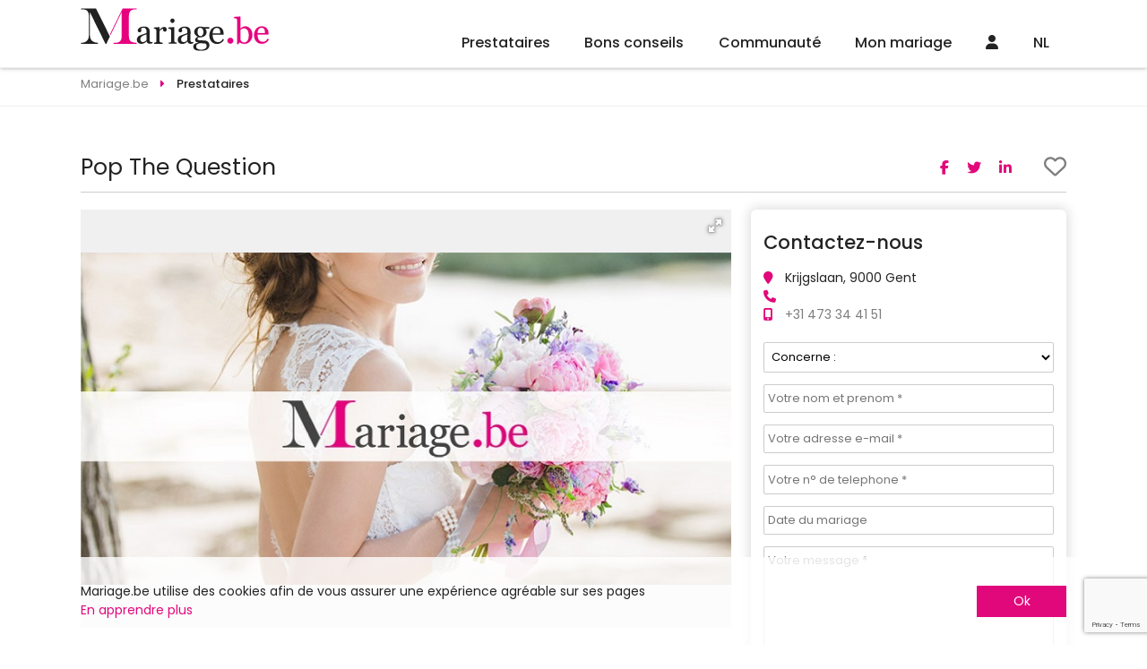

--- FILE ---
content_type: text/html
request_url: https://www.mariage.be/mariage/29480/pop-the-question.htm
body_size: 38362
content:

<!DOCTYPE html>
<html lang="fr">
<head>
<meta charset="UTF-8">
<title>pop the question  - Wedding Planner - Gent  (9000) - Belgique</title>
<meta name="Description" content="pop the question  - Wedding Planner en Belgique  Krijgslaan - Gent (9000)  Mariage.be Mariage.be" />
<meta name="robots" content="index,follow,all" />
<meta property="og:title" content="pop the question" />
<meta property="og:description" content="pop the question  - Wedding Planner en Belgique" />		
<meta property="og:type" content="article" />
<meta property="og:locale" content="fr_BE">	
<meta property="og:url" content="https://www.mariage.be/mariage/29480/pop-the-question.htm" />

<meta property="og:site_name" content="Mariage.be" />
<meta http-equiv="content-language" content="fr" />
<link rel="alternate" href="https://www.mariage.be/mariage/29480/pop-the-question.htm" hreflang="fr-be" />
<meta name="Identifier-URL" content="https://www.mariage.be" />
<meta name="Authors" content="(c) Vincent Orban - VO-Publishing.be E-mail : info@vo-publishing.be" />
<meta name="geo.country" content="be" />
<meta name="DC.title" content="Mariage.be: le site du mariage et réception en Belgique." />
<meta name="DC.Language" content="fr" />
<link rel="stylesheet" type="text/css" href="/css/fotorama.css">


<meta name="viewport" content="width=device-width">
<link rel="shortcut icon" type="image/x-icon" href="/mariage.ico" />
<link href="https://fonts.googleapis.com/css?family=Poppins:200,300,300i,400,400i,500,500i,600,600i,700&display=swap&subset=latin-ext" rel="stylesheet"/>
<link rel="stylesheet" href="/css/slick.css?3.2.1"/>
<link rel="stylesheet" type="text/css" href="/css/all.min.css?3.2.1"/>
<link rel="stylesheet" href="/css/reset.css"/>
<link rel="stylesheet" href="https://kit.fontawesome.com/36b2cd3639.css" crossorigin="anonymous">
<link rel="stylesheet" type="text/css" href="/css/style.css?3.2.1">
</head>
<body class="fiche-pro">
	

<div class="headerFix">
	<header>
		<div class="logo"><a href="https://www.mariage.be"><img src="/images/mariage-be.svg" alt="Mariage.be"></a></div>
		<ul class="menu">
			<li>
				<a href="/magasin-mariage-belgique.asp">Prestataires</a>
				<ul>
		
				<div class="colMenu">
					
					<li>
						<a href="/location-salle/location-de-salles-pour-mariage.asp" title="location salles mariage">Location salles<span></a>
							<ul>
								
									<li><a href="/location-salle/chateaux-domaines-pour-mariage-belgique.asp" title="châteaux - domaines mariage">Châteaux - Domaines</a></li>
									
									<li><a href="/location-salle/endroits-insolites-pour-mariage-belgique.asp" title="endroits insolites mariage">Endroits Insolites</a></li>
									
									<li><a href="/location-salle/location-fermes-auberges-mariage-belgique.asp" title="fermes - auberges mariage">Fermes - Auberges</a></li>
									
									<li><a href="/location-salle/hotels-pour-mariage-belgique.asp" title="hôtels mariage">Hôtels</a></li>
									
									<li><a href="/location-salle/restaurants-pour-mariage-belgique.asp" title="restaurants mariage">Restaurants</a></li>
									
									<li><a href="/location-salle/salle-de-mariage-belgique.asp" title="salles mariage">Salles</a></li>
									
									<li><a href="/location-salle/villas-pour-mariage-belgique.asp" title="villas mariage">Villas</a></li>
									
								</ul>
							</li>

							
					<li>
						<a href="/organisation/organisation-mariage.asp" title="organisation mariage">Organisation<span></a>
							<ul>
								
									<li><a href="/organisation/discours-de-mariage-belgique.asp" title="discours mariage">Discours</a></li>
									
									<li><a href="/organisation/maitre-de-ceremonie-pour-mariage-belgique.asp" title="maître de cérémonie mariage">Maître de cérémonie</a></li>
									
									<li><a href="/organisation/ceremoniant-belgique.asp" title="officiant de cérémonie mariage">Officiant de cérémonie</a></li>
									
									<li><a href="/organisation/wedding-planner-belgique.asp" title="wedding planner mariage">Wedding Planner</a></li>
									
									<li><a href="/organisation/wedding-planner-a-l-etranger-belgique.asp" title="wedding planner à l'étranger mariage">Wedding planner à l'étranger</a></li>
									
								</ul>
							</li>

							
					<li>
						<a href="/invitations-mariage/invitations-pour-mariage.asp" title="invitations mariage">Invitations<span></a>
							<ul>
								
									<li><a href="/invitations-mariage/createur-faire-part-mariage-belgique.asp" title="créateurs de faire-part - imprimeries mariage">Créateurs de faire-part - Imprimeries</a></li>
									
								</ul>
							</li>

							
					<li>
						<a href="/photos-mariage/photos-pour-mariage.asp" title="souvenir mariage">Souvenir<span></a>
							<ul>
								
									<li><a href="/photos-mariage/photographes-pour-mariage-belgique.asp" title="photographes mariage">Photographes</a></li>
									
									<li><a href="/photos-mariage/reportages-video-pour-mariage-belgique.asp" title="reportages vidéo mariage">Reportages vidéo</a></li>
									
									<li><a href="/photos-mariage/drones-mariage-belgique.asp" title="drones mariage">Drones</a></li>
									
									<li><a href="/photos-mariage/photo-booth-belgique.asp" title="photo booth mariage">Photo booth</a></li>
									
								</ul>
							</li>

							</div>
				<div class="colMenu">
					
					<li>
						<a href="/vetements-mariage/vetements-pour-mariage.asp" title="vêtements mariage">Vêtements<span></a>
							<ul>
								
									<li><a href="/vetements-mariage/robe-de-mariee-belgique.asp" title="robes de mariée mariage">Robes de mariée</a></li>
									
									<li><a href="/vetements-mariage/costumes-pour-mariage-belgique.asp" title="costumes mariage">Costumes</a></li>
									
									<li><a href="/vetements-mariage/robe-de-cocktail-pour-mariage-belgique.asp" title="la suite mariage">La Suite</a></li>
									
									<li><a href="/vetements-mariage/location-de-jaquettes-et-smokings-belgique.asp" title="location de costumes mariage">Location de costumes</a></li>
									
									<li><a href="/vetements-mariage/vetements-ceremonie-enfant-belgique.asp" title="vêtements enfants mariage">Vêtements enfants</a></li>
									
									<li><a href="/vetements-mariage/accessoires-pour-mariage-belgique.asp" title="accessoires mariage">Accessoires</a></li>
									
									<li><a href="/vetements-mariage/lingerie-mariage-belgique.asp" title="lingerie mariage">Lingerie</a></li>
									
									<li><a href="/vetements-mariage/chaussures-mariage-belgique.asp" title="chaussures mariage">Chaussures</a></li>
									
									<li><a href="/vetements-mariage/chapeaux-de-ceremonie-belgique.asp" title="chapeaux de cérémonie mariage">Chapeaux de cérémonie</a></li>
									
								</ul>
							</li>

							
					<li>
						<a href="/beaute-mariage/beaute.asp" title="beauté mariage">Beauté<span></a>
							<ul>
								
									<li><a href="/beaute-mariage/bien-etre-et-forme-pour-son-mariage-belgique.asp" title="bien-être et forme mariage">Bien-être et forme</a></li>
									
									<li><a href="/beaute-mariage/coiffeur-mariage-belgique.asp" title="coiffeurs mariage">Coiffeurs</a></li>
									
									<li><a href="/beaute-mariage/maquilleurs-et-make-up-artist-belgique.asp" title="maquilleuse - makeup artist mariage">Maquilleuse - Makeup Artist</a></li>
									
									<li><a href="/beaute-mariage/soins-esthetiques-beaute-pour-son-mariage-belgique.asp" title="soins esthétiques et de beauté mariage">Soins esthétiques et de beauté</a></li>
									
								</ul>
							</li>

							
					<li>
						<a href="/cadeaux-mariage/cadeaux-pour-mariage.asp" title="cadeaux mariage">Cadeaux<span></a>
							<ul>
								
									<li><a href="/cadeaux-mariage/liste-de-mariage-belgique.asp" title="liste de mariage mariage">Liste de mariage</a></li>
									
									<li><a href="/cadeaux-mariage/cadeaux-personnalises-belgique.asp" title="cadeaux personnalisés mariage">Cadeaux personnalisés</a></li>
									
								</ul>
							</li>

							
					<li>
						<a href="/bijoux-mariage/alliances-et-bijoux.asp" title="alliances & bijoux mariage">Alliances & Bijoux<span></a>
							<ul>
								
									<li><a href="/bijoux-mariage/alliances-pour-mariage-belgique.asp" title="alliances mariage">Alliances</a></li>
									
									<li><a href="/bijoux-mariage/bijoux-pour-mariage-belgique.asp" title="bijoux mariage">Bijoux</a></li>
									
								</ul>
							</li>

							</div>
				<div class="colMenu">
					
					<li>
						<a href="/reception-mariage/reception-pour-mariage.asp" title="réception mariage">Réception<span></a>
							<ul>
								
									<li><a href="/reception-mariage/champagnes-et-vins-belgique.asp" title="champagnes et vins mariage">Champagnes et vins</a></li>
									
									<li><a href="/reception-mariage/cocktail-bar-belgique.asp" title="cocktail bar mariage">Cocktail bar</a></li>
									
									<li><a href="/reception-mariage/dragees-pour-mariage-belgique.asp" title="dragées mariage">Dragées</a></li>
									
									<li><a href="/reception-mariage/food-truck-belgique.asp" title="food trucks mariage">Food Trucks</a></li>
									
									<li><a href="/reception-mariage/chocolat-et-macaron-belgique.asp" title="macarons - cupcakes - donuts mariage">Macarons - Cupcakes - Donuts</a></li>
									
									<li><a href="/reception-mariage/traiteur-pour-mariage-belgique.asp" title="traiteurs mariage">Traiteurs</a></li>
									
									<li><a href="/reception-mariage/wedding-cake-pieces-montees-glacier-belgique.asp" title="wedding cake - glacier mariage">Wedding Cake - Glacier</a></li>
									
									<li><a href="/reception-mariage/candy-bar-belgique.asp" title="candy bar mariage">Candy Bar</a></li>
									
								</ul>
							</li>

							
					<li>
						<a href="/location-mariage/location-pour-mariage.asp" title="location mariage">Location<span></a>
							<ul>
								
									<li><a href="/location-mariage/location-tente-chapiteaux-belgique.asp" title="chapiteaux - tentes mariage">Chapiteaux - Tentes</a></li>
									
									<li><a href="/location-mariage/mobilier-belgique.asp" title="mobilier mariage">Mobilier</a></li>
									
									<li><a href="/location-mariage/location-de-vaisselle-belgique.asp" title="tables, chaises et vaisselles mariage">Tables, chaises et vaisselles</a></li>
									
									<li><a href="/location-mariage/chateaux-gonflables-belgique.asp" title="chateaux gonflables mariage">Chateaux gonflables</a></li>
									
								</ul>
							</li>

							
					<li>
						<a href="/decoration-mariage/decoration-pour-mariage.asp" title="décoration mariage">Décoration<span></a>
							<ul>
								
									<li><a href="/decoration-mariage/wedding-designer-belgique.asp" title="wedding designer mariage">Wedding designer</a></li>
									
									<li><a href="/decoration-mariage/decoration-belgique.asp" title="décorations générales mariage">Décorations générales</a></li>
									
									<li><a href="/decoration-mariage/ballons-decoration-pour-mariage-belgique.asp" title="ballons mariage">Ballons</a></li>
									
								</ul>
							</li>

							
					<li>
						<a href="/fleuristes-mariage/fleursistes-pour-mariage.asp" title="fleuristes mariage">Fleuristes<span></a>
							<ul>
								
									<li><a href="/fleuristes-mariage/bouquet-de-la-mariee-belgique.asp" title="bouquet de la mariée mariage">Bouquet de la mariée</a></li>
									
									<li><a href="/fleuristes-mariage/decoration-florale-pour-mariage-belgique.asp" title="décoration florale mariage">Décoration florale</a></li>
									
								</ul>
							</li>

							</div>
				<div class="colMenu">
					
					<li>
						<a href="/ambiance-mariage/ambiance.asp" title="ambiance mariage">Ambiance<span></a>
							<ul>
								
									<li><a href="/ambiance-mariage/magicien-belgique.asp" title="magicien mariage">Magicien</a></li>
									
									<li><a href="/ambiance-mariage/sonorisation-mariage-et-disc-jockey-belgique.asp" title="sonorisation - disc jockey mariage">Sonorisation - Disc jockey</a></li>
									
									<li><a href="/ambiance-mariage/feux-d-artifice-mariage-belgique.asp" title="feux d'artifice mariage">Feux d'artifice</a></li>
									
									<li><a href="/ambiance-mariage/chorales-orchestres-gospels-chanteurs-belgique.asp" title="groupes et chanteurs mariage">Groupes et chanteurs</a></li>
									
									<li><a href="/ambiance-mariage/animation-artistes-mariage-belgique.asp" title="animations mariage">Animations</a></li>
									
									<li><a href="/ambiance-mariage/cours-de-danse-mariage-belgique.asp" title="cours de danse mariage">Cours de danse</a></li>
									
								</ul>
							</li>

							
					<li>
						<a href="/transport-mariage/transport-pour-mariage.asp" title="transport mariage">Transport<span></a>
							<ul>
								
									<li><a href="/transport-mariage/location-de-bus-mariage-belgique.asp" title="bus - train mariage">Bus - Train</a></li>
									
									<li><a href="/transport-mariage/location-de-caleches-mariage-belgique.asp" title="calèches mariage">Calèches</a></li>
									
									<li><a href="/transport-mariage/location-de-helicopteres-mariage-belgique.asp" title="hélicoptères mariage">Hélicoptères</a></li>
									
									<li><a href="/transport-mariage/location-limousine-mariage-belgique.asp" title="location limousine mariage">Location limousine</a></li>
									
									<li><a href="/transport-mariage/vehicules-insolites-mariage-belgique.asp" title="véhicules insolites mariage">Véhicules insolites</a></li>
									
									<li><a href="/transport-mariage/location-voiture-mariage-belgique.asp" title="voiture de cérémonie mariage">Voiture de cérémonie</a></li>
									
								</ul>
							</li>

							
					<li>
						<a href="/voyage-mariage/voyage-de-noces.asp" title="voyage de noces mariage">Voyage de noces<span></a>
							<ul>
								
									<li><a href="/voyage-mariage/agences-de-voyage-pour-voyage-de-noces-belgique.asp" title="agence de voyage de noces mariage">Agence de voyage de noces</a></li>
									
									<li><a href="/voyage-mariage/location-residentielles-belgique.asp" title="locations résidentielles mariage">Locations résidentielles</a></li>
									
									<li><a href="/voyage-mariage/nuit-de-noces-belgique.asp" title="nuit de noces mariage">Nuit de noces</a></li>
									
								</ul>
							</li>

							
					<li>
						<a href="/evjf-evg/enterrement-vie-de-celibataire.asp" title="evjf / evg mariage">EVJF / EVG<span></a>
							<ul>
								
									<li><a href="/evjf-evg/activites-enterrement-vie-de-celibataire-belgique.asp" title="activités evjf / evg mariage">Activités EVJF / EVG</a></li>
									
								</ul>
							</li>

							</div>


						</ul>
					</li>
					<li><a href="/conseils-mariage/conseils-mariage.asp">Bons conseils</a>
						<ul class="menuConseil">
							

								<li><a href="/conseils-mariage/comment-choisir-sa-decoration-florale-pour-un-mariage-reussi.asp">
									<div class="imgMenuConseil"><img src="" data-src="https://www.mariage.be/images/conseils-mariage/photo-mariage-decoration-florale-mariage.png" alt="Choisir sa décoration florale de mariage" class="imgLoad"/></div>
									<h2>Choisir sa décoration florale de mariage</h2>
									<p>Comment choisir sa décoration florale pour un mariage réussi</p>
								</a></li>
								

								<li><a href="/conseils-mariage/robe-de-mariee/robe-de-mariee-2-pieces-la-tendance-2026-qui-revolutionne-le-look-des-mariees-modernes.asp">
									<div class="imgMenuConseil"><img src="" data-src="https://www.mariage.be/images/conseils-mariage/photo-mariage-robe-de-mariee-2-pieces-la-tendance-2026-qui-revolutionne-le-look-des-mariees-modernes.jpg" alt="Robe de mariée 2-pièces : la tendance 2026 qui révolutionne le look des mariées modernes" class="imgLoad"/></div>
									<h2>Robe de mariée 2-pièces : la tendance 2026 qui révolutionne le look des mariées modernes</h2>
									<p>Robe de mariée 2-pièces, top + jupe ou pantalon + surjupe : découvrez la grande tendance mariage 2026 qui allie modernité, confort et élégance.</p>
								</a></li>
								

								<li><a href="/conseils-mariage/tendances-mariage-2026-les-incontournables-de-l-annee.asp">
									<div class="imgMenuConseil"><img src="" data-src="https://www.mariage.be/images/conseils-mariage/photo-mariage-tendances-mariage-2026-les-incontournables-de-l-annee.jpg" alt="Tendances mariage 2026 : les incontournables de l'année" class="imgLoad"/></div>
									<h2>Tendances mariage 2026 : les incontournables de l'année</h2>
									<p>Tendances mariage 2026 : déco naturelle, robe modulable, photo spontanée et expériences immersives. Inspirez-vous pour un mariage inoubliable !</p>
								</a></li>
								

								<li><a href="/conseils-mariage/traditions/alternatives-au-lancer-de-riz-a-la-sortie-de-la-ceremonie.asp">
									<div class="imgMenuConseil"><img src="" data-src="https://www.mariage.be/images/conseils-mariage/photo-mariage-alternatives-au-lancer-de-riz-a-la-sortie-de-la-ceremonie.jpg" alt="10 alternatives au lancer de riz à la sortie de la cérémonie" class="imgLoad"/></div>
									<h2>10 alternatives au lancer de riz à la sortie de la cérémonie</h2>
									<p> Découvrez 10 alternatives modernes et écologiques au lancer de riz pour une sortie des mariés originale et inoubliable.</p>
								</a></li>
								
								<a class="voirPlusBlog" href="/blog-mariage/">Voir tous les bons conseils</a>
							</ul>
						</li>

						<li class="communauteMenu"><a href="/communaute-mariage/">Communauté</a>
							<ul>
								

									<li><a href="/salon-du-mariage/">Les salons du mariage</a></li>
									

									<li><a href="/la-carte/">LA carte Mariage.be</a></li>
									

									<li><a href="/faire-part-mariage-en-ligne/futures-maries.asp">Faire part en ligne</a></li>
									

									<li><a href="/sondage-mariage/">Sondages mariage</a></li>
									

									<li><a href="/info-mariage/">Les bons plans</a></li>
									

									<li><a href="/concours-mariage/">Concours</a></li>
									


								</ul>
							</li>
								
							<li class="communauteMenu"><a href="/mon-mariage/organisation-mariage.asp">Mon mariage</a>
								<ul>
														
										<li><a href="/mon-mariage/mon-planning-mariage.asp"><span><i class="far fa-calendar-alt"></i></span>Planning mariage</a></li>
															
										<li><a href="/mon-mariage/gerez-la-liste-de-vos-invites.asp"><span><i class="fas fa-user-friends"></i></span>Liste des invités</a></li>
															
										<li><a href="/mon-mariage/gestion-tables.asp"><span><i class="fas fa-chair"></i></span>Plans de tables</a></li>
															
										<li><a href="/mon-mariage/budget-mariage.asp"><span><i class="fas fa-calculator"></i></span>Budget</a></li>
															
										<li><a href="/mon-mariage/messagerie.asp"><span><i class="fas fa-envelope"></i></span>Messagerie</a></li>
										
										<li><a href="/liste-de-mariage/"><span><i class="fas fa-gift"></i></span>Liste de mariage</a></li>
									</ul>
								</li>
									
								<li class="communauteMenu"><a href="/connexion.asp"><i class="fas fa-user"></i></a>
									<ul>
										<li><a href="/mon-mariage/login.asp">Connexion Futur marié</a></li>
										<li><a href="/mon-compte/login.asp">Connexion Professionnel</a></li>
										<li><a href="/mon-mariage/inscription.asp">Inscription Futur marié</a></li>
										<li><a href="/mon-compte/inscription.asp">Inscription Professionnel</a></li>
									</ul></li>	
								
									<li class="langMenu"><a href="https://www.huwelijk.be">NL</a></li>
									
									<!-- <li><a href="/faq/default.asp">FAQ</a></li> -->
								</ul>
							</header>
<div class="headerResp">
	<!-- <div class="toggleMenu"><i class="fas fa-bars"></i></div> -->
	<div class="logo"><a href="https://www.mariage.be"><img data-src="/images/mariage-be.svg" alt="Mariage.be" src="" class="imgLoad"></a></div>
	<div>
		
		
		
	<div><a href="/connexion.asp"><i class="fas fa-user"></i></a></div>	
	
		<a href="https://www.huwelijk.be">NL</a>
		

	</div>


	<div class="menu">
		<!-- <div class="navMenu">
			<a href="#" class="returnMenu"><i class="fas fa-caret-left"></i></a>
			<p></p>
			<a href="#" class="closeMenuResp"><i class="fas fa-times"></i></a>
		</div> -->
		<!-- <div class="menuSwipe">
			<div class="menuSwipeOne"> -->
				<ul>
					<li class="prestatairesMenu swipe">
						<a href="/magasin-mariage-belgique.asp"><i class="fa-regular fa-address-book"></i></a>
					</li>
					<li class="noswipe"><a href="/conseils-mariage/conseils-mariage.asp"><i class="fa-regular fa-folder-heart"></i></a>

					</li>
					<li class="communauteMenu swipe">
						<a href="/communaute-mariage/"><i class="fa-regular fa-comments"></i></a>
					</li>
					<li class="communauteMenu swipe">
						<a href="/mon-mariage/organisation-mariage.asp"><i class="fa-regular fa-rings-wedding"></i></a>
					</li>
					<!-- <li class="noswipe"><a href="/faq/default.asp">FAQ</a></li> -->
					<!-- <li class="swipe"><a href="#recherche"><i class="fa-solid fa-magnifying-glass"></i></a></li> -->
				</ul>

			</div>

			
			</div>


		</div>
<!-- 	</div>
</div> -->
<div class="breadcrumbs" itemscope itemtype="https://schema.org/breadcrumb">
	<ul itemscope itemtype="https://schema.org/BreadcrumbList">
		<li itemscope itemtype="https://schema.org/ListItem" itemprop="itemListElement">
			<a href="https:\\www.mariage.be" itemprop="item">
				<span itemprop="name">Mariage.be</span>
			</a>
			<meta itemprop="position" content="1" />
		</li>
		<li itemscope itemtype="https://schema.org/ListItem" itemprop="itemListElement">
			<a href="/magasin-mariage-belgique.asp" itemprop="item">
				<span itemprop="name">Prestataires</span>
			</a>
			<meta itemprop="position" content="2" />
		</li>
		
	</ul>
</div>
	<div class="contenuPro">
		<div class="titrePro" data-idPro="29480" data-cat="2" data-sousCat="1" data-idFm="">
			<h1>Pop The Question</h1>
			<div class="partage">
	<p><span>Partager sur : </span>
		<a href="https://www.facebook.com/sharer/sharer.php?u=https://www.mariage.be/mariage/29480/pop-the-question.htm" target="_blank" class="shareFacebook"><i class="fab fa-facebook-f"></i></a>
		<a href="https://twitter.com/intent/tweet?url=https://www.mariage.be/mariage/29480/pop-the-question.htm" target="_blank" class="shareTwitter"><i class="fab fa-twitter"></i></a>
		<a href="https://www.linkedin.com/shareArticle?mini=true&url=https://www.mariage.be/mariage/29480/pop-the-question.htm&title=Mariage.be" target="_blank" class="shareLinkedin"><i class="fab fa-linkedin-in"></i></a>
	</p>
</div>
			<a href="#">
							
				<i class="far fa-heart"></i>
			
			</a>
		</div>
		<div class="content">
			<div class="coverPro">
				<div class="navDiapo">
					<ul>
						
					</ul>
				</div>
				<div class="diapoPro">
					<div class="fotorama" id="photosDiapo" data-width="100%" data-ratio="300/193" data-max-width="100%" data-nav="dots" data-autoplay="true" data-stopautoplayontouch="true" data-allowfullscreen="true" data-fit="contain" data-arrows="always">
					
					   <img src="/newsletter/cover-mariage-be.jpg" alt="Pop The Question"/>
					 
					</div>
					
				</div>

			</div>
			<hr>

			<div class="texte-presentation-pro">
				
			</div>
							
				

			<div class="partageResp">
				<div class="partage">
	<p><span>Partager sur : </span>
		<a href="https://www.facebook.com/sharer/sharer.php?u=https://www.mariage.be/mariage/29480/pop-the-question.htm" class="shareFacebook"><i class="fab fa-facebook-f"></i></a>
		<a href="#" class="shareTwitter"><i class="fab fa-twitter"></i></a>
		<a href="#" class="shareLinkedin"><i class="fab fa-linkedin-in"></i></a>
	</p>
</div>
			</div>
			<div class="tags"><i class="fa fa-tags" aria-hidden="true"></i>
			<a href="https://www.mariage.be/organisation/wedding-planner-belgique.asp">Wedding Planner</a>
			</div>
			</div>
			
<div class="aside-pro">
  <div class="boutonContactResp"><a href="#formContactClient"><i class="fa fa-envelope"></i>Nous contacter</a></div>
  <div class="contact" id="formContactClient">
    <h2>Contactez-nous</h2>
    <div class="infos-fiche-pro">
      <ul>
        <li class="street-address"><i class="fas fa-map-marker"></i><span>Krijgslaan, 9000&nbsp;Gent</span></li>
        <li><i class="fas fa-phone"></i><a href="tel:"><span class="tel"></span></a></li>
        <li><i class="fas fa-mobile-alt"></i><span class="tel"><a href="tel:+31 473 34 41 51">+31 473 34 41 51</a></span></li>
		
      </ul>
    </div>
		
	<script src='https://www.google.com/recaptcha/api.js?render=6Lf4_ngUAAAAACGcC9yMYGbHjQvvwTdf-2HI6eBH'></script>	
				
    <p class="messageEnvoye">Votre demande a été envoyée</p>
    <form action="#" method="post" class="formulaireContactClient">
		
           
            <input type="hidden" value="29480" name="idPro">
            <input type="hidden" value="0" name="idFM">
      <select name="concerne" required="">
        <option selected="selected" disabled value="0">Concerne :</option>
        <option value="1">Demande de devis</option>
        <option value="2">Demande de rendez-vous</option>
        <option value="3">Demande de visite</option>
        <option value="4">Autre - Questions</option>
      </select>
      <input type="text" name="nom" id="nom" placeholder="Votre nom et prenom *" value="" required="">
      <input type="email" name="email" id="email" placeholder="Votre adresse e-mail *" value="" required="">
      <input type="tel" name="telephone" id="telephone" placeholder="Votre n° de telephone *" value="" required="">
      <input type="text" id="date-mariage" name="date-mariage" placeholder="Date du mariage" value="" readonly/>
      <textarea name="message" id="message" placeholder="Votre message *" required=""></textarea>
      <button type="submit" class="btn" value="Envoyer">Envoyer</button>
      <input name="token" type="hidden" id="token" value="">
      <input name="session" type="hidden" id="session" value="0">
      <input name="idpro" type="hidden" id="idpro" value="29480">
    </form>
			
	
	<script>
		grecaptcha.ready(function() {
			grecaptcha.execute('6Lf4_ngUAAAAACGcC9yMYGbHjQvvwTdf-2HI6eBH', {action: 'formulaire'}).then(function(token) {
				$("#token").val(token);
			});
		});
	</script>
	
			
  </div>
<!--
 <div class="siCarte">
       <img src="/images/partenaire-carte-5.jpg" alt="carte" class="cartePresence">
  </div> 
-->
  <div class="carteGoogle">
<div class="siCarte" id="map_canvas">
    </div>
  </div>	
<script> // GOOGLE MAP
function loadScript() {
  var script = document.createElement("script");
  script.type = "text/javascript";
  script.src = "https://maps.googleapis.com/maps/api/js?key=AIzaSyCg5iVA3kMn87T1NX6QTzoKurq9rZHFJRo&sensor=true&callback=initialize";
  document.body.appendChild(script);
}

function initialize() {

 geocoder = new google.maps.Geocoder();

 adresse="Krijgslaan 9000 Gent  Belgique";

 latLng = new google.maps.LatLng(50.503887,4.4699359999999615);

 var mapOptions = {
   zoom:12,
   center: latLng,
   disableDefaultUI: true,
   mapMaker: true,
   address : adresse,
   styles: [
    {
        "featureType": "administrative",
        "elementType": "labels.text.fill",
        "stylers": [
            {
                "color": "#444444"
            }
        ]
    },
    {
        "featureType": "landscape",
        "elementType": "all",
        "stylers": [
            {
                "lightness": "19"
            },
            {
                "saturation": "-47"
            }
        ]
    },
    {
        "featureType": "landscape",
        "elementType": "geometry",
        "stylers": [
            {
                "hue": "#0eff00"
            },
            {
                "lightness": "6"
            }
        ]
    },
    {
        "featureType": "landscape.man_made",
        "elementType": "geometry",
        "stylers": [
            {
                "hue": "#ff0087"
            },
            {
                "lightness": "81"
            },
            {
                "saturation": "-100"
            },
            {
                "gamma": "0.17"
            }
        ]
    },
    {
        "featureType": "poi",
        "elementType": "all",
        "stylers": [
            {
                "visibility": "off"
            }
        ]
    },
    {
        "featureType": "poi.park",
        "elementType": "all",
        "stylers": [
            {
                "visibility": "simplified"
            },
            {
                "hue": "#00ff07"
            },
            {
                "saturation": "-55"
            },
            {
                "lightness": "49"
            }
        ]
    },
    {
        "featureType": "poi.park",
        "elementType": "labels",
        "stylers": [
            {
                "visibility": "off"
            }
        ]
    },
    {
        "featureType": "road",
        "elementType": "all",
        "stylers": [
            {
                "saturation": "-100"
            },
            {
                "lightness": 45
            }
        ]
    },
    {
        "featureType": "road.highway",
        "elementType": "all",
        "stylers": [
            {
                "visibility": "on"
            },
            {
                "saturation": "51"
            },
            {
                "lightness": "40"
            },
            {
                "hue": "#ff0087"
            },
            {
                "gamma": "1.11"
            }
        ]
    },
    {
        "featureType": "road.arterial",
        "elementType": "labels.icon",
        "stylers": [
            {
                "visibility": "off"
            }
        ]
    },
    {
        "featureType": "transit",
        "elementType": "all",
        "stylers": [
            {
                "visibility": "on"
            }
        ]
    },
    {
        "featureType": "water",
        "elementType": "all",
        "stylers": [
            {
                "color": "#80b3e7"
            },
            {
                "visibility": "on"
            }
        ]
    }
],
   mapTypeId: google.maps.MapTypeId.ROADMAP

 }

 var map = new google.maps.Map(document.getElementById("map_canvas"), mapOptions);

 codeAddress();

 function codeAddress() {
    //In this case it gets the address from an element on the page, but obviously you  could just pass it to the method instead
    var address = adresse;

    geocoder.geocode( { 'address': address}, function(results, status) {
      if (status == google.maps.GeocoderStatus.OK) {
        //In this case it creates a marker, but you can get the lat and lng from the location.LatLng
        map.setCenter(results[0].geometry.location);
        var marker = new google.maps.Marker({
          map: map, 
          position: results[0].geometry.location
        });
      } else {
        alert("Geocode was not successful for the following reason: " + status);
      }
    });
  }

}

window.onload = loadScript;

$( "#date-mariage").datepicker({
            firstDay : 1,
            altField: "#datepicker",
            closeText: 'Fermer',
            prevText: '<i class="fa fa-caret-left"></i>',
            nextText: '<i class="fa fa-caret-right"></i>',
            currentText: 'Aujourd\'hui',
            monthNames: ['Janvier', 'Février', 'Mars', 'Avril', 'Mai', 'Juin', 'Juillet', 'Août', 'Septembre', 'Octobre', 'Novembre', 'Décembre'],
            monthNamesShort: ['Janv.', 'Févr.', 'Mars', 'Avril', 'Mai', 'Juin', 'Juil.', 'Août', 'Sept.', 'Oct.', 'Nov.', 'Déc.'],
            dayNames: ['Dimanche', 'Lundi', 'Mardi', 'Mercredi', 'Jeudi', 'Vendredi', 'Samedi'],
            dayNamesShort: ['Dim.', 'Lun.', 'Mar.', 'Mer.', 'Jeu.', 'Ven.', 'Sam.'],
            dayNamesMin: ['D', 'L', 'M', 'M', 'J', 'V', 'S'],
            weekHeader: 'Sem.',
            changeYear: true,
            dateFormat: 'dd-mm-yy',
            minDate:new Date()
          });

</script>

  <!--  -->
</div>
		</div>
	</div>
		<div class="overlaybody overlayConnect">
        
        <div class="connexion-fm connexion">
	<form action="/scripts/login.asp" method="POST" name="FormUser">
		<div class="headConnect">
			<a href="#" class="closeModal"><i class="fas fa-times"></i></a>
			<h2>Vous êtes déjà membre Mariage.be ?</h2>
		</div>
		
		<input type="hidden" name="urltogo" value="">
		<input type="hidden" name="LoginType" value="2"/>
		<input name="login" type="email"  placeholder="Nom d'utilisateur"/> <input name="password" type="password"  placeholder="Mot de passe"/> <a href="#" class="forgotPass" data-url="/mon-mariage/envoimotdepasse.asp">Mot de passe oublié ?</a>

		<p class="sesouvenir"><input name="sesouvenir" type="checkbox" value="1" />Se souvenir de moi</p>

		<button class="btn">Connexion</button>
		<p>Pas de compte ? <a href="/mon-mariage/inscription.asp">Inscrivez-vous</a></p>
		<p class="messLaCarte">La carte Mariage.be est offerte seulement à nos membres.<br/>Devenez membres gratuitement en vous inscrivant ci-dessus.</p>
	</form>
	<div class="overlaybody forgotPassMod">
		<div class="forgotPassParent">
			<form name="sendpassword" method="post">
			<a href="#" class="closeModal"><i class="fas fa-times"></i></a>
			<h2>Récupération du mot de passe</h2>
			<div class="text"></div>
			<!-- <p class="success">Un e-mail viens de vous être envoyé avec votre mot de passe.</p><p class="error">Une erreur est survenue. Veuillez ressayer.</p> --><p class="emailInvalide">Merci d'insérer une adresse e-mail valide.</p>
			<input name="email" type="text" placeholder="Entrez votre adresse e-mail">
			<button class="btn" type="submit">Envoyer</button>
		</form>
		</div>
	</div>
</div>
    </div><footer>
	<div class="contentFooter">
		<ul>
			<li>
				<p>En savoir plus</p>
				<ul>
					<li><a href="/mentions-legales/contacter-mariage.asp">Contactez-nous</a></li>
					<li><a href="/mentions-legales/qui-sommes-nous.asp">Qui sommes-nous ?</a></li>
					<li><a href="/mentions-legales/jobs.asp">Jobs et stages</a></li>
					<li><a href="#">Partenaires</a></li>
					<li><a href="/mentions-legales/">Mentions légales</a></li>
				</ul>
			</li>
			<li>
				<p>Faites-vous connaître</p>
				<ul>
					<li><a href="/mon-compte/inscription.asp">Inscription entreprise</a></li>
					<li><a href="/mon-compte/formules-publicitaires.asp">Formules publicitaires</a></li>
											
					<li><a href="/mon-compte/faire-connaitre-sa-salle-de-mariage.asp">Comment faire connaître sa salle de mariage?</a></li> 
				</ul>
			</li>
			<li>
			<p>Suivez-nous sur</p>
<ul>
	
	<li><a href="https://www.facebook.com/mariage.be/" target="_blank">Facebook</a></li>
		
	<li><a href="https://www.pinterest.com/mariagebe/" target="_blank">Pinterest</a></li>
			
	<li><a href="https://www.instagram.com/mariage.be/" target="_blank">Instagram</a></li>
			
	<li><a href="https://twitter.com/mariage_be" target="_blank">Twitter</a></li>
		
</ul>
			</li>
			<li>
				<p>Nos autres sites</p>
				<ul>
					<li><a href="https://www.mariage.be" target="_blank">Mariage.be</a></li>
					<li><a href="https://www.mariage.lu" target="_blank">Mariage.lu</a></li>
					<li><a href="https://www.huwelijk.be" target="_blank">Huwelijk.be</a></li>
					<li><a href="https://www.conseils-mariage.fr" target="_blank">Conseils-Mariage.fr</a></li>
					<li><a href="https://www.conseils-mariage.ch" target="_blank">Conseils-Mariage.ch</a></li>		
					<li><a href="https://www.consejos-boda.es" target="_blank">Consejos-Boda.es</a></li>
					<li><a href="https://www.ceremonyguide.com" target="_blank">CeremonyGuide.com</a></li>
				</ul>
			</li>
		</ul>
		<div class="copyright"><a href="https://www.vo-publishing.be/" target="_blank">VO Publishing</a> Copyright © 1997-2026 <a href="https://www.mariage.be">Mariage.be</a></div>
	</div>
</footer>
<!-- Google tag (gtag.js) -->
<script async src="https://www.googletagmanager.com/gtag/js?id=G-XM8MY6Z3QS"></script>
<script>
  window.dataLayer = window.dataLayer || [];
  function gtag(){dataLayer.push(arguments);}
  gtag('js', new Date());

  gtag('config', 'G-XM8MY6Z3QS');
</script>	
<script src="https://ajax.googleapis.com/ajax/libs/jquery/3.4.1/jquery.min.js"></script>
<script src="https://ajax.googleapis.com/ajax/libs/jqueryui/1.12.1/jquery-ui.min.js"></script>
<script src="/js/jquery-ui-touch.js"></script>
<script src="/js/slick.min.js" type="text/javascript"></script>
<script src="/js/functions.js" type="text/javascript"></script>
<script src="/js/js.js" type="text/javascript"></script>


	<div class="cookie">
		<div class="cookieContent">
			<p>Mariage.be utilise des cookies afin de vous assurer une expérience agréable sur ses pages<br/><a href="https://www.mariage.be/mentions-legales/#mentions-cookies">En apprendre plus</a>
		</p>
		<div class="boutonsCookie">
			<button class="btn">Ok</button>
		</div>	
		</div>
		
	</div>
	<script>
		$(window).on("load", function(){
			$(".cookie .boutonsCookie button").first().on("click",function(event){
				$(".cookie").fadeOut();
				SetCookie(1);
			})
		})
	</script>

	<script src="/js/fotorama.js" type="text/javascript"></script>
</body>
</html>

--- FILE ---
content_type: text/html; charset=utf-8
request_url: https://www.google.com/recaptcha/api2/anchor?ar=1&k=6Lf4_ngUAAAAACGcC9yMYGbHjQvvwTdf-2HI6eBH&co=aHR0cHM6Ly93d3cubWFyaWFnZS5iZTo0NDM.&hl=en&v=PoyoqOPhxBO7pBk68S4YbpHZ&size=invisible&anchor-ms=20000&execute-ms=30000&cb=ie5dsipjo2m
body_size: 49018
content:
<!DOCTYPE HTML><html dir="ltr" lang="en"><head><meta http-equiv="Content-Type" content="text/html; charset=UTF-8">
<meta http-equiv="X-UA-Compatible" content="IE=edge">
<title>reCAPTCHA</title>
<style type="text/css">
/* cyrillic-ext */
@font-face {
  font-family: 'Roboto';
  font-style: normal;
  font-weight: 400;
  font-stretch: 100%;
  src: url(//fonts.gstatic.com/s/roboto/v48/KFO7CnqEu92Fr1ME7kSn66aGLdTylUAMa3GUBHMdazTgWw.woff2) format('woff2');
  unicode-range: U+0460-052F, U+1C80-1C8A, U+20B4, U+2DE0-2DFF, U+A640-A69F, U+FE2E-FE2F;
}
/* cyrillic */
@font-face {
  font-family: 'Roboto';
  font-style: normal;
  font-weight: 400;
  font-stretch: 100%;
  src: url(//fonts.gstatic.com/s/roboto/v48/KFO7CnqEu92Fr1ME7kSn66aGLdTylUAMa3iUBHMdazTgWw.woff2) format('woff2');
  unicode-range: U+0301, U+0400-045F, U+0490-0491, U+04B0-04B1, U+2116;
}
/* greek-ext */
@font-face {
  font-family: 'Roboto';
  font-style: normal;
  font-weight: 400;
  font-stretch: 100%;
  src: url(//fonts.gstatic.com/s/roboto/v48/KFO7CnqEu92Fr1ME7kSn66aGLdTylUAMa3CUBHMdazTgWw.woff2) format('woff2');
  unicode-range: U+1F00-1FFF;
}
/* greek */
@font-face {
  font-family: 'Roboto';
  font-style: normal;
  font-weight: 400;
  font-stretch: 100%;
  src: url(//fonts.gstatic.com/s/roboto/v48/KFO7CnqEu92Fr1ME7kSn66aGLdTylUAMa3-UBHMdazTgWw.woff2) format('woff2');
  unicode-range: U+0370-0377, U+037A-037F, U+0384-038A, U+038C, U+038E-03A1, U+03A3-03FF;
}
/* math */
@font-face {
  font-family: 'Roboto';
  font-style: normal;
  font-weight: 400;
  font-stretch: 100%;
  src: url(//fonts.gstatic.com/s/roboto/v48/KFO7CnqEu92Fr1ME7kSn66aGLdTylUAMawCUBHMdazTgWw.woff2) format('woff2');
  unicode-range: U+0302-0303, U+0305, U+0307-0308, U+0310, U+0312, U+0315, U+031A, U+0326-0327, U+032C, U+032F-0330, U+0332-0333, U+0338, U+033A, U+0346, U+034D, U+0391-03A1, U+03A3-03A9, U+03B1-03C9, U+03D1, U+03D5-03D6, U+03F0-03F1, U+03F4-03F5, U+2016-2017, U+2034-2038, U+203C, U+2040, U+2043, U+2047, U+2050, U+2057, U+205F, U+2070-2071, U+2074-208E, U+2090-209C, U+20D0-20DC, U+20E1, U+20E5-20EF, U+2100-2112, U+2114-2115, U+2117-2121, U+2123-214F, U+2190, U+2192, U+2194-21AE, U+21B0-21E5, U+21F1-21F2, U+21F4-2211, U+2213-2214, U+2216-22FF, U+2308-230B, U+2310, U+2319, U+231C-2321, U+2336-237A, U+237C, U+2395, U+239B-23B7, U+23D0, U+23DC-23E1, U+2474-2475, U+25AF, U+25B3, U+25B7, U+25BD, U+25C1, U+25CA, U+25CC, U+25FB, U+266D-266F, U+27C0-27FF, U+2900-2AFF, U+2B0E-2B11, U+2B30-2B4C, U+2BFE, U+3030, U+FF5B, U+FF5D, U+1D400-1D7FF, U+1EE00-1EEFF;
}
/* symbols */
@font-face {
  font-family: 'Roboto';
  font-style: normal;
  font-weight: 400;
  font-stretch: 100%;
  src: url(//fonts.gstatic.com/s/roboto/v48/KFO7CnqEu92Fr1ME7kSn66aGLdTylUAMaxKUBHMdazTgWw.woff2) format('woff2');
  unicode-range: U+0001-000C, U+000E-001F, U+007F-009F, U+20DD-20E0, U+20E2-20E4, U+2150-218F, U+2190, U+2192, U+2194-2199, U+21AF, U+21E6-21F0, U+21F3, U+2218-2219, U+2299, U+22C4-22C6, U+2300-243F, U+2440-244A, U+2460-24FF, U+25A0-27BF, U+2800-28FF, U+2921-2922, U+2981, U+29BF, U+29EB, U+2B00-2BFF, U+4DC0-4DFF, U+FFF9-FFFB, U+10140-1018E, U+10190-1019C, U+101A0, U+101D0-101FD, U+102E0-102FB, U+10E60-10E7E, U+1D2C0-1D2D3, U+1D2E0-1D37F, U+1F000-1F0FF, U+1F100-1F1AD, U+1F1E6-1F1FF, U+1F30D-1F30F, U+1F315, U+1F31C, U+1F31E, U+1F320-1F32C, U+1F336, U+1F378, U+1F37D, U+1F382, U+1F393-1F39F, U+1F3A7-1F3A8, U+1F3AC-1F3AF, U+1F3C2, U+1F3C4-1F3C6, U+1F3CA-1F3CE, U+1F3D4-1F3E0, U+1F3ED, U+1F3F1-1F3F3, U+1F3F5-1F3F7, U+1F408, U+1F415, U+1F41F, U+1F426, U+1F43F, U+1F441-1F442, U+1F444, U+1F446-1F449, U+1F44C-1F44E, U+1F453, U+1F46A, U+1F47D, U+1F4A3, U+1F4B0, U+1F4B3, U+1F4B9, U+1F4BB, U+1F4BF, U+1F4C8-1F4CB, U+1F4D6, U+1F4DA, U+1F4DF, U+1F4E3-1F4E6, U+1F4EA-1F4ED, U+1F4F7, U+1F4F9-1F4FB, U+1F4FD-1F4FE, U+1F503, U+1F507-1F50B, U+1F50D, U+1F512-1F513, U+1F53E-1F54A, U+1F54F-1F5FA, U+1F610, U+1F650-1F67F, U+1F687, U+1F68D, U+1F691, U+1F694, U+1F698, U+1F6AD, U+1F6B2, U+1F6B9-1F6BA, U+1F6BC, U+1F6C6-1F6CF, U+1F6D3-1F6D7, U+1F6E0-1F6EA, U+1F6F0-1F6F3, U+1F6F7-1F6FC, U+1F700-1F7FF, U+1F800-1F80B, U+1F810-1F847, U+1F850-1F859, U+1F860-1F887, U+1F890-1F8AD, U+1F8B0-1F8BB, U+1F8C0-1F8C1, U+1F900-1F90B, U+1F93B, U+1F946, U+1F984, U+1F996, U+1F9E9, U+1FA00-1FA6F, U+1FA70-1FA7C, U+1FA80-1FA89, U+1FA8F-1FAC6, U+1FACE-1FADC, U+1FADF-1FAE9, U+1FAF0-1FAF8, U+1FB00-1FBFF;
}
/* vietnamese */
@font-face {
  font-family: 'Roboto';
  font-style: normal;
  font-weight: 400;
  font-stretch: 100%;
  src: url(//fonts.gstatic.com/s/roboto/v48/KFO7CnqEu92Fr1ME7kSn66aGLdTylUAMa3OUBHMdazTgWw.woff2) format('woff2');
  unicode-range: U+0102-0103, U+0110-0111, U+0128-0129, U+0168-0169, U+01A0-01A1, U+01AF-01B0, U+0300-0301, U+0303-0304, U+0308-0309, U+0323, U+0329, U+1EA0-1EF9, U+20AB;
}
/* latin-ext */
@font-face {
  font-family: 'Roboto';
  font-style: normal;
  font-weight: 400;
  font-stretch: 100%;
  src: url(//fonts.gstatic.com/s/roboto/v48/KFO7CnqEu92Fr1ME7kSn66aGLdTylUAMa3KUBHMdazTgWw.woff2) format('woff2');
  unicode-range: U+0100-02BA, U+02BD-02C5, U+02C7-02CC, U+02CE-02D7, U+02DD-02FF, U+0304, U+0308, U+0329, U+1D00-1DBF, U+1E00-1E9F, U+1EF2-1EFF, U+2020, U+20A0-20AB, U+20AD-20C0, U+2113, U+2C60-2C7F, U+A720-A7FF;
}
/* latin */
@font-face {
  font-family: 'Roboto';
  font-style: normal;
  font-weight: 400;
  font-stretch: 100%;
  src: url(//fonts.gstatic.com/s/roboto/v48/KFO7CnqEu92Fr1ME7kSn66aGLdTylUAMa3yUBHMdazQ.woff2) format('woff2');
  unicode-range: U+0000-00FF, U+0131, U+0152-0153, U+02BB-02BC, U+02C6, U+02DA, U+02DC, U+0304, U+0308, U+0329, U+2000-206F, U+20AC, U+2122, U+2191, U+2193, U+2212, U+2215, U+FEFF, U+FFFD;
}
/* cyrillic-ext */
@font-face {
  font-family: 'Roboto';
  font-style: normal;
  font-weight: 500;
  font-stretch: 100%;
  src: url(//fonts.gstatic.com/s/roboto/v48/KFO7CnqEu92Fr1ME7kSn66aGLdTylUAMa3GUBHMdazTgWw.woff2) format('woff2');
  unicode-range: U+0460-052F, U+1C80-1C8A, U+20B4, U+2DE0-2DFF, U+A640-A69F, U+FE2E-FE2F;
}
/* cyrillic */
@font-face {
  font-family: 'Roboto';
  font-style: normal;
  font-weight: 500;
  font-stretch: 100%;
  src: url(//fonts.gstatic.com/s/roboto/v48/KFO7CnqEu92Fr1ME7kSn66aGLdTylUAMa3iUBHMdazTgWw.woff2) format('woff2');
  unicode-range: U+0301, U+0400-045F, U+0490-0491, U+04B0-04B1, U+2116;
}
/* greek-ext */
@font-face {
  font-family: 'Roboto';
  font-style: normal;
  font-weight: 500;
  font-stretch: 100%;
  src: url(//fonts.gstatic.com/s/roboto/v48/KFO7CnqEu92Fr1ME7kSn66aGLdTylUAMa3CUBHMdazTgWw.woff2) format('woff2');
  unicode-range: U+1F00-1FFF;
}
/* greek */
@font-face {
  font-family: 'Roboto';
  font-style: normal;
  font-weight: 500;
  font-stretch: 100%;
  src: url(//fonts.gstatic.com/s/roboto/v48/KFO7CnqEu92Fr1ME7kSn66aGLdTylUAMa3-UBHMdazTgWw.woff2) format('woff2');
  unicode-range: U+0370-0377, U+037A-037F, U+0384-038A, U+038C, U+038E-03A1, U+03A3-03FF;
}
/* math */
@font-face {
  font-family: 'Roboto';
  font-style: normal;
  font-weight: 500;
  font-stretch: 100%;
  src: url(//fonts.gstatic.com/s/roboto/v48/KFO7CnqEu92Fr1ME7kSn66aGLdTylUAMawCUBHMdazTgWw.woff2) format('woff2');
  unicode-range: U+0302-0303, U+0305, U+0307-0308, U+0310, U+0312, U+0315, U+031A, U+0326-0327, U+032C, U+032F-0330, U+0332-0333, U+0338, U+033A, U+0346, U+034D, U+0391-03A1, U+03A3-03A9, U+03B1-03C9, U+03D1, U+03D5-03D6, U+03F0-03F1, U+03F4-03F5, U+2016-2017, U+2034-2038, U+203C, U+2040, U+2043, U+2047, U+2050, U+2057, U+205F, U+2070-2071, U+2074-208E, U+2090-209C, U+20D0-20DC, U+20E1, U+20E5-20EF, U+2100-2112, U+2114-2115, U+2117-2121, U+2123-214F, U+2190, U+2192, U+2194-21AE, U+21B0-21E5, U+21F1-21F2, U+21F4-2211, U+2213-2214, U+2216-22FF, U+2308-230B, U+2310, U+2319, U+231C-2321, U+2336-237A, U+237C, U+2395, U+239B-23B7, U+23D0, U+23DC-23E1, U+2474-2475, U+25AF, U+25B3, U+25B7, U+25BD, U+25C1, U+25CA, U+25CC, U+25FB, U+266D-266F, U+27C0-27FF, U+2900-2AFF, U+2B0E-2B11, U+2B30-2B4C, U+2BFE, U+3030, U+FF5B, U+FF5D, U+1D400-1D7FF, U+1EE00-1EEFF;
}
/* symbols */
@font-face {
  font-family: 'Roboto';
  font-style: normal;
  font-weight: 500;
  font-stretch: 100%;
  src: url(//fonts.gstatic.com/s/roboto/v48/KFO7CnqEu92Fr1ME7kSn66aGLdTylUAMaxKUBHMdazTgWw.woff2) format('woff2');
  unicode-range: U+0001-000C, U+000E-001F, U+007F-009F, U+20DD-20E0, U+20E2-20E4, U+2150-218F, U+2190, U+2192, U+2194-2199, U+21AF, U+21E6-21F0, U+21F3, U+2218-2219, U+2299, U+22C4-22C6, U+2300-243F, U+2440-244A, U+2460-24FF, U+25A0-27BF, U+2800-28FF, U+2921-2922, U+2981, U+29BF, U+29EB, U+2B00-2BFF, U+4DC0-4DFF, U+FFF9-FFFB, U+10140-1018E, U+10190-1019C, U+101A0, U+101D0-101FD, U+102E0-102FB, U+10E60-10E7E, U+1D2C0-1D2D3, U+1D2E0-1D37F, U+1F000-1F0FF, U+1F100-1F1AD, U+1F1E6-1F1FF, U+1F30D-1F30F, U+1F315, U+1F31C, U+1F31E, U+1F320-1F32C, U+1F336, U+1F378, U+1F37D, U+1F382, U+1F393-1F39F, U+1F3A7-1F3A8, U+1F3AC-1F3AF, U+1F3C2, U+1F3C4-1F3C6, U+1F3CA-1F3CE, U+1F3D4-1F3E0, U+1F3ED, U+1F3F1-1F3F3, U+1F3F5-1F3F7, U+1F408, U+1F415, U+1F41F, U+1F426, U+1F43F, U+1F441-1F442, U+1F444, U+1F446-1F449, U+1F44C-1F44E, U+1F453, U+1F46A, U+1F47D, U+1F4A3, U+1F4B0, U+1F4B3, U+1F4B9, U+1F4BB, U+1F4BF, U+1F4C8-1F4CB, U+1F4D6, U+1F4DA, U+1F4DF, U+1F4E3-1F4E6, U+1F4EA-1F4ED, U+1F4F7, U+1F4F9-1F4FB, U+1F4FD-1F4FE, U+1F503, U+1F507-1F50B, U+1F50D, U+1F512-1F513, U+1F53E-1F54A, U+1F54F-1F5FA, U+1F610, U+1F650-1F67F, U+1F687, U+1F68D, U+1F691, U+1F694, U+1F698, U+1F6AD, U+1F6B2, U+1F6B9-1F6BA, U+1F6BC, U+1F6C6-1F6CF, U+1F6D3-1F6D7, U+1F6E0-1F6EA, U+1F6F0-1F6F3, U+1F6F7-1F6FC, U+1F700-1F7FF, U+1F800-1F80B, U+1F810-1F847, U+1F850-1F859, U+1F860-1F887, U+1F890-1F8AD, U+1F8B0-1F8BB, U+1F8C0-1F8C1, U+1F900-1F90B, U+1F93B, U+1F946, U+1F984, U+1F996, U+1F9E9, U+1FA00-1FA6F, U+1FA70-1FA7C, U+1FA80-1FA89, U+1FA8F-1FAC6, U+1FACE-1FADC, U+1FADF-1FAE9, U+1FAF0-1FAF8, U+1FB00-1FBFF;
}
/* vietnamese */
@font-face {
  font-family: 'Roboto';
  font-style: normal;
  font-weight: 500;
  font-stretch: 100%;
  src: url(//fonts.gstatic.com/s/roboto/v48/KFO7CnqEu92Fr1ME7kSn66aGLdTylUAMa3OUBHMdazTgWw.woff2) format('woff2');
  unicode-range: U+0102-0103, U+0110-0111, U+0128-0129, U+0168-0169, U+01A0-01A1, U+01AF-01B0, U+0300-0301, U+0303-0304, U+0308-0309, U+0323, U+0329, U+1EA0-1EF9, U+20AB;
}
/* latin-ext */
@font-face {
  font-family: 'Roboto';
  font-style: normal;
  font-weight: 500;
  font-stretch: 100%;
  src: url(//fonts.gstatic.com/s/roboto/v48/KFO7CnqEu92Fr1ME7kSn66aGLdTylUAMa3KUBHMdazTgWw.woff2) format('woff2');
  unicode-range: U+0100-02BA, U+02BD-02C5, U+02C7-02CC, U+02CE-02D7, U+02DD-02FF, U+0304, U+0308, U+0329, U+1D00-1DBF, U+1E00-1E9F, U+1EF2-1EFF, U+2020, U+20A0-20AB, U+20AD-20C0, U+2113, U+2C60-2C7F, U+A720-A7FF;
}
/* latin */
@font-face {
  font-family: 'Roboto';
  font-style: normal;
  font-weight: 500;
  font-stretch: 100%;
  src: url(//fonts.gstatic.com/s/roboto/v48/KFO7CnqEu92Fr1ME7kSn66aGLdTylUAMa3yUBHMdazQ.woff2) format('woff2');
  unicode-range: U+0000-00FF, U+0131, U+0152-0153, U+02BB-02BC, U+02C6, U+02DA, U+02DC, U+0304, U+0308, U+0329, U+2000-206F, U+20AC, U+2122, U+2191, U+2193, U+2212, U+2215, U+FEFF, U+FFFD;
}
/* cyrillic-ext */
@font-face {
  font-family: 'Roboto';
  font-style: normal;
  font-weight: 900;
  font-stretch: 100%;
  src: url(//fonts.gstatic.com/s/roboto/v48/KFO7CnqEu92Fr1ME7kSn66aGLdTylUAMa3GUBHMdazTgWw.woff2) format('woff2');
  unicode-range: U+0460-052F, U+1C80-1C8A, U+20B4, U+2DE0-2DFF, U+A640-A69F, U+FE2E-FE2F;
}
/* cyrillic */
@font-face {
  font-family: 'Roboto';
  font-style: normal;
  font-weight: 900;
  font-stretch: 100%;
  src: url(//fonts.gstatic.com/s/roboto/v48/KFO7CnqEu92Fr1ME7kSn66aGLdTylUAMa3iUBHMdazTgWw.woff2) format('woff2');
  unicode-range: U+0301, U+0400-045F, U+0490-0491, U+04B0-04B1, U+2116;
}
/* greek-ext */
@font-face {
  font-family: 'Roboto';
  font-style: normal;
  font-weight: 900;
  font-stretch: 100%;
  src: url(//fonts.gstatic.com/s/roboto/v48/KFO7CnqEu92Fr1ME7kSn66aGLdTylUAMa3CUBHMdazTgWw.woff2) format('woff2');
  unicode-range: U+1F00-1FFF;
}
/* greek */
@font-face {
  font-family: 'Roboto';
  font-style: normal;
  font-weight: 900;
  font-stretch: 100%;
  src: url(//fonts.gstatic.com/s/roboto/v48/KFO7CnqEu92Fr1ME7kSn66aGLdTylUAMa3-UBHMdazTgWw.woff2) format('woff2');
  unicode-range: U+0370-0377, U+037A-037F, U+0384-038A, U+038C, U+038E-03A1, U+03A3-03FF;
}
/* math */
@font-face {
  font-family: 'Roboto';
  font-style: normal;
  font-weight: 900;
  font-stretch: 100%;
  src: url(//fonts.gstatic.com/s/roboto/v48/KFO7CnqEu92Fr1ME7kSn66aGLdTylUAMawCUBHMdazTgWw.woff2) format('woff2');
  unicode-range: U+0302-0303, U+0305, U+0307-0308, U+0310, U+0312, U+0315, U+031A, U+0326-0327, U+032C, U+032F-0330, U+0332-0333, U+0338, U+033A, U+0346, U+034D, U+0391-03A1, U+03A3-03A9, U+03B1-03C9, U+03D1, U+03D5-03D6, U+03F0-03F1, U+03F4-03F5, U+2016-2017, U+2034-2038, U+203C, U+2040, U+2043, U+2047, U+2050, U+2057, U+205F, U+2070-2071, U+2074-208E, U+2090-209C, U+20D0-20DC, U+20E1, U+20E5-20EF, U+2100-2112, U+2114-2115, U+2117-2121, U+2123-214F, U+2190, U+2192, U+2194-21AE, U+21B0-21E5, U+21F1-21F2, U+21F4-2211, U+2213-2214, U+2216-22FF, U+2308-230B, U+2310, U+2319, U+231C-2321, U+2336-237A, U+237C, U+2395, U+239B-23B7, U+23D0, U+23DC-23E1, U+2474-2475, U+25AF, U+25B3, U+25B7, U+25BD, U+25C1, U+25CA, U+25CC, U+25FB, U+266D-266F, U+27C0-27FF, U+2900-2AFF, U+2B0E-2B11, U+2B30-2B4C, U+2BFE, U+3030, U+FF5B, U+FF5D, U+1D400-1D7FF, U+1EE00-1EEFF;
}
/* symbols */
@font-face {
  font-family: 'Roboto';
  font-style: normal;
  font-weight: 900;
  font-stretch: 100%;
  src: url(//fonts.gstatic.com/s/roboto/v48/KFO7CnqEu92Fr1ME7kSn66aGLdTylUAMaxKUBHMdazTgWw.woff2) format('woff2');
  unicode-range: U+0001-000C, U+000E-001F, U+007F-009F, U+20DD-20E0, U+20E2-20E4, U+2150-218F, U+2190, U+2192, U+2194-2199, U+21AF, U+21E6-21F0, U+21F3, U+2218-2219, U+2299, U+22C4-22C6, U+2300-243F, U+2440-244A, U+2460-24FF, U+25A0-27BF, U+2800-28FF, U+2921-2922, U+2981, U+29BF, U+29EB, U+2B00-2BFF, U+4DC0-4DFF, U+FFF9-FFFB, U+10140-1018E, U+10190-1019C, U+101A0, U+101D0-101FD, U+102E0-102FB, U+10E60-10E7E, U+1D2C0-1D2D3, U+1D2E0-1D37F, U+1F000-1F0FF, U+1F100-1F1AD, U+1F1E6-1F1FF, U+1F30D-1F30F, U+1F315, U+1F31C, U+1F31E, U+1F320-1F32C, U+1F336, U+1F378, U+1F37D, U+1F382, U+1F393-1F39F, U+1F3A7-1F3A8, U+1F3AC-1F3AF, U+1F3C2, U+1F3C4-1F3C6, U+1F3CA-1F3CE, U+1F3D4-1F3E0, U+1F3ED, U+1F3F1-1F3F3, U+1F3F5-1F3F7, U+1F408, U+1F415, U+1F41F, U+1F426, U+1F43F, U+1F441-1F442, U+1F444, U+1F446-1F449, U+1F44C-1F44E, U+1F453, U+1F46A, U+1F47D, U+1F4A3, U+1F4B0, U+1F4B3, U+1F4B9, U+1F4BB, U+1F4BF, U+1F4C8-1F4CB, U+1F4D6, U+1F4DA, U+1F4DF, U+1F4E3-1F4E6, U+1F4EA-1F4ED, U+1F4F7, U+1F4F9-1F4FB, U+1F4FD-1F4FE, U+1F503, U+1F507-1F50B, U+1F50D, U+1F512-1F513, U+1F53E-1F54A, U+1F54F-1F5FA, U+1F610, U+1F650-1F67F, U+1F687, U+1F68D, U+1F691, U+1F694, U+1F698, U+1F6AD, U+1F6B2, U+1F6B9-1F6BA, U+1F6BC, U+1F6C6-1F6CF, U+1F6D3-1F6D7, U+1F6E0-1F6EA, U+1F6F0-1F6F3, U+1F6F7-1F6FC, U+1F700-1F7FF, U+1F800-1F80B, U+1F810-1F847, U+1F850-1F859, U+1F860-1F887, U+1F890-1F8AD, U+1F8B0-1F8BB, U+1F8C0-1F8C1, U+1F900-1F90B, U+1F93B, U+1F946, U+1F984, U+1F996, U+1F9E9, U+1FA00-1FA6F, U+1FA70-1FA7C, U+1FA80-1FA89, U+1FA8F-1FAC6, U+1FACE-1FADC, U+1FADF-1FAE9, U+1FAF0-1FAF8, U+1FB00-1FBFF;
}
/* vietnamese */
@font-face {
  font-family: 'Roboto';
  font-style: normal;
  font-weight: 900;
  font-stretch: 100%;
  src: url(//fonts.gstatic.com/s/roboto/v48/KFO7CnqEu92Fr1ME7kSn66aGLdTylUAMa3OUBHMdazTgWw.woff2) format('woff2');
  unicode-range: U+0102-0103, U+0110-0111, U+0128-0129, U+0168-0169, U+01A0-01A1, U+01AF-01B0, U+0300-0301, U+0303-0304, U+0308-0309, U+0323, U+0329, U+1EA0-1EF9, U+20AB;
}
/* latin-ext */
@font-face {
  font-family: 'Roboto';
  font-style: normal;
  font-weight: 900;
  font-stretch: 100%;
  src: url(//fonts.gstatic.com/s/roboto/v48/KFO7CnqEu92Fr1ME7kSn66aGLdTylUAMa3KUBHMdazTgWw.woff2) format('woff2');
  unicode-range: U+0100-02BA, U+02BD-02C5, U+02C7-02CC, U+02CE-02D7, U+02DD-02FF, U+0304, U+0308, U+0329, U+1D00-1DBF, U+1E00-1E9F, U+1EF2-1EFF, U+2020, U+20A0-20AB, U+20AD-20C0, U+2113, U+2C60-2C7F, U+A720-A7FF;
}
/* latin */
@font-face {
  font-family: 'Roboto';
  font-style: normal;
  font-weight: 900;
  font-stretch: 100%;
  src: url(//fonts.gstatic.com/s/roboto/v48/KFO7CnqEu92Fr1ME7kSn66aGLdTylUAMa3yUBHMdazQ.woff2) format('woff2');
  unicode-range: U+0000-00FF, U+0131, U+0152-0153, U+02BB-02BC, U+02C6, U+02DA, U+02DC, U+0304, U+0308, U+0329, U+2000-206F, U+20AC, U+2122, U+2191, U+2193, U+2212, U+2215, U+FEFF, U+FFFD;
}

</style>
<link rel="stylesheet" type="text/css" href="https://www.gstatic.com/recaptcha/releases/PoyoqOPhxBO7pBk68S4YbpHZ/styles__ltr.css">
<script nonce="j3QgdO_dF6GQHbSVPyO2Eg" type="text/javascript">window['__recaptcha_api'] = 'https://www.google.com/recaptcha/api2/';</script>
<script type="text/javascript" src="https://www.gstatic.com/recaptcha/releases/PoyoqOPhxBO7pBk68S4YbpHZ/recaptcha__en.js" nonce="j3QgdO_dF6GQHbSVPyO2Eg">
      
    </script></head>
<body><div id="rc-anchor-alert" class="rc-anchor-alert"></div>
<input type="hidden" id="recaptcha-token" value="[base64]">
<script type="text/javascript" nonce="j3QgdO_dF6GQHbSVPyO2Eg">
      recaptcha.anchor.Main.init("[\x22ainput\x22,[\x22bgdata\x22,\x22\x22,\[base64]/[base64]/[base64]/KE4oMTI0LHYsdi5HKSxMWihsLHYpKTpOKDEyNCx2LGwpLFYpLHYpLFQpKSxGKDE3MSx2KX0scjc9ZnVuY3Rpb24obCl7cmV0dXJuIGx9LEM9ZnVuY3Rpb24obCxWLHYpe04odixsLFYpLFZbYWtdPTI3OTZ9LG49ZnVuY3Rpb24obCxWKXtWLlg9KChWLlg/[base64]/[base64]/[base64]/[base64]/[base64]/[base64]/[base64]/[base64]/[base64]/[base64]/[base64]\\u003d\x22,\[base64]\x22,\x22w7nCkVTClEbDlsOSw7cJY8K3VMKHEm3CkS4Bw5HCm8OGwpRjw6vDmMK6woDDvncqNcOAwobChcKow51ZS8O4U0rCssO+Ix/DhcKWf8Kec0dwV0dAw54ec3pUfcOjfsK/w53CvsKVw5YudcKLQcKFAyJfDcK2w4zDuXnDu0HCvk/ClGpgE8KaZsOew6Nzw40pwoN7ICnCksKKaQfDssKAasKuw7N1w7htJMK0w4HCvsO2wrbDigHDv8K2w5LCscKUSH/CuEc3asODwqjDoMKvwpBKMxg3BjbCqSlowqfCk0wYw4PCqsOhw4LCrMOYwqPDoWPDrsO2w4LDtHHCu2/CnsKTADBXwr9ta3rCuMOuw6zCikfDimHDkMO9MDNDwr0Yw5AZXC4FcWoqSj9DBcKVI8OjBMKewrDCpyHCksOGw6FQTA1tK2zCvW0sw6zCl8O0w7TCtV1jwoTDui5mw4TCuQBqw7MMasKawqV4LsKqw7s7azoZw47DunR6C1MxcsKiw5BeQDMGIsKRchzDg8KlB2/Cs8KLE8OBOFDDusKMw6V2EMKjw7RmwqLDvmxpw4bCg2bDhmbCncKYw5fCrCh4BMOvw5AUeyXCmcKuB1IRw5MeJsORUTNBdsOkwo1nSsK3w4/DonvCscKuwrgqw712EMO0w5AsUkkmUyJfw5QydxnDjHAgw7zDoMKHc3IxYsKNLcK+GjN/[base64]/CksOjw43DmcOTw718w6TDn8Kowpxxw6vDocOjwqLCgcOxVhw5w5jCgMOdw5vDmSw1ABlgw7HDqcOKFEjDqmHDsMO8YWfCrcOmYsKGwqvDisOrw5/CksKowoNjw4MdwpNAw4zDtVPCiWDDknTDrcKZw67DmTB1wpNpd8KzLMKCBcO6wq7Co8K5ecKAwr9rO0hqOcKzFMOMw6wLwp5BY8K1woYFbCVnw4BrVsKbwo0uw5XDoUF/[base64]/f8O9w5MiVsOMRVtnVcOqA8OzfsOcwqbCnVrCqF4YGMO3JiXCnMKswrPDjUhewpNNHsOiDcOAwqPCmgdvw5DCvEZuw5jCnsKKwobDm8OSwpjCr3fDogl3w5/CiT/CpcK+YhgYw5jCtMKjFk7CgcKxw7MgJW/DjFzCmsKbwoLCmwsRwqnClEbCpcOzw48Rwqgvw4fDpiUoIMKJw53DvV8HNMOvZcK1FxXDiMKdECzCtsKaw5sDwrE4CzfCvMONwoYNbMOnwoYPa8OXe8OoBMORODVTw6ctwqlyw63Dv03Djz3Cl8OtwrvDtsK3H8KIw6/CmhHCiMOWdMOxXGMeOQY+GcKxwo3CmDJXw53CgQzDtDDCmTNHwo/DmcKqw4FWHl4Pw6zCknTDvMKDPHIowrVIQMKDw4BowppJw67DonnDpnRww7ARwp4Rw6vDr8OGwp/[base64]/[base64]/DkMO6w5IpwpE6w5pEw74qwp7DusOQw5vCrsOuPMKIw7Fjw7HCoRg4ecOVEMKvw5fDjsKbwqvDt8KnQMKpw5zCjydowr1Jwqh/UznDiHTDgzVsXDMgw6hzEsORCMKBw5VlHcKJHMO1aigCw5jCl8Kpw6HDjlPDkhnDvGB/w4V0wqBlwovCowBgwpXCsAERLMK/woVGwr7Ch8Kkw64LwqIsB8KsdnfDqEV/[base64]/CgG15FwrCgcOIwr7DqktQw5d2wr7Cp0J0wrPCj1/DmsK9wqpTw7PDqcKqwpsifMOiI8OfwpXDusKRw7Jtc1gXw4lgw4nCgwjCqQYrbTsiNF/[base64]/Cn8OxwqU2QjPDnsOgw5nCj8K9wqAUwpHDkkgNaWfDngzCt14mT0fDoiEJwrvCpggvAsOVB1tLacOcwp/Ck8OIw7/DokIxWMKMEMKXJ8O8w7MPKsKCIsKcwr3Ds2LCg8OcwpZ+wpLCqSMzJGPCr8Ozwph+MEsKw7ZUwqotbMKtw7rCkDk3wqMebSnDksKrwq9tw4HDgMOEcMK9YXUZJhYlDsOtwoLCicKCcB5hw7pBw57DscOkwosjw7DDhjgBw47CqRfCqGfClMO/wockwr3CmcOBwooaw6/[base64]/[base64]/[base64]/wpJXcU3DosK/Hn9nw4TDhVtuwpfDjlXCl0vDvjPCsQFSwoLDusKPwonDq8O0wp0Ce8O2aMONR8KzL2/[base64]/Cpm5qGsKfwrs0NigPV8OZw63CpEvDv8OJw7/DiMKSw7fCr8KKJ8KZAx1cfUXDnMKOw5MuH8Olw4TChT7CmcOpw6PCoMKzw6LDusKbw4TCq8K5wqEIw5Ypwp/CgcKed1bDm8K0BhRww7AiIzhOwqfDq23DiUzCksOTwpRvenLDrDVCw6TDr3nDlMKONMKzZMKAJCfCg8KHDG/[base64]/DvsKqwrXCojYII8OgwrfCrsK7fMOzNcO2dQInw7Bzw5DCo8KSw6jCvMOmNsKowrxfwoIsWMO/wobCqXxBbMOyNcOEwrdqJ1jDjlXDp33DqU7DnsOmw4Qhw5rCsMOnw6tFOg/CjRzDhSBrw5cncUTCt1jCscKVw754Gn4Bw5LClcKLw5zCqcKmPh4bw4gpwoFcHBFSOMKkaAXCrsOtw7HCiMOfwrnCl8Onw6nCiyXCqcK1JxzCiAosM2tpwqDDs8OaDsKaJMKvNn3DgMKjw40paMKGIHlbeMKqacKXVx/[base64]/asOUw7IHw6YIwqxMwqIUJn/DnCvCiznCuFV6w6rDsMK5XMKFw5jDnMKSw6HDv8KbwpnDrcKbw7/Dt8OfAG9KV0tywqXCsw9lccOeD8OhL8K/woARwqbDgDFAwq1IwqkIwpVIRW0qw4oiXnU9PMK/JsOmHnosw63DiMKqw6nDtUsOL8OsXAvDs8OqH8KmT1jCq8Ogwp1CEMO4EMKMw4IkMMOJU8OswrJsw7N1w63Di8OqwrLDiDzDt8Kkwo5XHsKkZ8KYdMKTT3/DvMOXEw1WLlQ3wpB/w6rCh8OCwr1Bw7DCuwt3w6/Co8KCw5XDkcOQwqbDhMKMGcOdCsOrUmAjVMOyO8KAU8KPw7grwotidD43X8K/[base64]/[base64]/wovDqcKpJcOHecK9wrdYNl7Cn8KzJsOBfMK0MGoCw5BIwrABYMO/w4LChsK+wqFZIsKFaRIjw7AWw5fCoCPDqsOMw6Itw6DDocKfAcOhCcK+NVJ1w79pcHXDmcK6X2pXw5TDpcKSZMOgfwvCqVrDviYJTsO1VsO/[base64]/wpAKA8Kqw67CkcOaCy7CqlvDv14uwokQUHNKLgbDq1/CvMOvCw1kw6M0wqtRw5vDpMKkw5cqGsKkwqh1wpwzw6fCuB3DjyzCs8Kqw5HDs1DCpsOiwrLCpyfClMOgFMK+IRzDhhHDkHLCt8KRKkRtwq3Dm8OMwrR6bgVswrfDlUDCg8KiXQvDp8O6w5TClMOHwrPCrsKfw6gPwpvCqhjCgT/CrHbDi8KMDifDncKlKMOQQMObGFNlw7DCuG/DuAcrw6zCjcOUwpt8d8KEEil9LMOuw4IWwpPCiMOOOsKrYhB3woPDjXvDiHgdBhfDkMOOwrpxw75xw6zCiizCksK6RMOEwrB7E8O5NMKCw4bDl1diAsOlRWfCtC/DtmwtTsOwwrXDqn1xK8K7wotjOcKAexbCp8OfEcKoUcOEDijCpsOJDsOhHmUvZnfCg8KBIcKFwrNKJ290w6VZWcKBw4/DiMOtEMKtwotac1nCthXCu00NAMKcA8OrwpTDsCvDoMKnEcO+IiTCmMKZQx4kSDvDmR/CiMOpwrbDoXfDpGpZw75MdTMlAX5paMK2wq3DsifCjDvDlMOTw6gzwptAwp4YOMK6YcO3w5Y7AyUjU1PDul9BY8OVw5ADwrDCtsOEaMK4wq3CosOkw5bCvMO2JsKHwox4b8O8woXCgsOAwo/DtcO7w5cHEsOEXsOnw5bDh8K/w7BFwp7DsMO4XUUELEVTw5ZeEGcPw5NEw4QkVijDgcKpw5MxwpZxWGPChcO4ZVPDngxew6/Cn8KpdHLDu2Azw7LDsMKnw4rCj8K/wplUw5tVBEgnEcOUw43DqC/Cl35uXgzDpMOpI8OhwrHDi8OywrDCqMKBw6rClAZDwq8GAMKyFsOFw5rCiEM2wqEibsKbJ8Obwo/Dv8Oowpl7G8KLwoozCcO4cC90w4jCscOvwqHDvhMlZwlya8KKw57DoBx6w65EY8OgwopGesKDw4/Cu15wwo86wrxdw5h9wojCrgXCkMOmEwXCuh3DrsOnCVjCjMOgYQHCgsOLZgQqw7/CtD7DkcO8VcK6b0nCucONw4vCrMKZwo7DnHkaf1ZtW8O9DlAKwr08Z8Kbw4FtLCs4w6/CmEIUAS4qw4HDjMK1C8OMw4djw7VNw7RgwpLDnW5nCSh3HTBoLlrCo8OhaywUBXTDmXbDjDnDtsKIYX8UZ1UXeMOEwpnDiksOZB4Sw6TChsOMBMOBw6AyZMObLXsgYEnCqcKTDHLCrQpgRcKIw4TCmMKwMsKGH8OBDSPDs8OEwrvDvSXCoHhwF8O/wovCosKMw41tw6Jdw7nCoh/CizB3OsKRwp/Cn8OZcx9BZcOtw4RPwqjCpwjDvsK7E088w7FhwoRIacOdVBIrPMO9W8OuwqDDhx11w65cwp3DpTkfwo4hwr7DuMKJJMOSw7jDiC5zw7BqNi0HwrHDqcKjwrzDosKdXgrDiWvCjsKhfQA4b3HDosK0GcOyejtRPCMUGWLDuMOKOG4/[base64]/DnMOfwpMRKGjDssOfw43DmgJvwqDDh8KCBcKgw7rDogjDgMOIw4HCtsKdwoDDk8Ocw7HDp3vDnMOtw4tsfCBtw6jCvcKOw47Dhw0lIz7DuF1aWcOiHsOaw7jCi8Kmwq0Ew7hHCcOEKHHCiB/Ct3vCjcKyKsOLwqVFLcKjbMK7wrnCl8OKE8OUYsOzw47DvGEyXsOpXSLChxnDqXbDth8ZwpcQXl/Do8OSw5PDhsOoP8KdHsKTZ8KNUMOhGXFBw7UAWhJ+wqnCiMO0BwjDhcKfDsOLwqkmwrAvX8OMwovDosK3FcOPMwjDqcK/[base64]/CvDnCrcKnw7TCrMKZwqHDlgVOHsOYayrCtsKDwpN5M2jDrFHCuUbCpcKPwqrDhcObw4hPDE/Cih3CrWxnLMKXw7zDjTfCtjvDrWNkQcO1wrgUdBZTEcOrw4RWw4XDs8OIwoRqw6XDlzcIw73CqizCs8KHwo56W1jCm3TDl1fCvzTDmcKlwphZwo7Dk09rVsOnTy/ClkhDMwHCojTDjcOpw6XDp8O2wpDDuRDCgHY6ZMOMworCpMONecKnw5VswqnDncKzwrV9wooXw6ZwesO4wpdpa8ODwok8w4dxQ8KLw6B1w6TDuFRbw4fDl8KrdX/Dsws9aTLDj8KzU8O1w5vDqcOfwpQRD2rDucOXw4vDi8K9R8KgCXjCnnFRw7E2wo/DlcKrw5/Dp8KtQ8Khw7EswrEmwonCu8ORa1hKTXRdwqtBwocGw7HDucKDw5HDlh/[base64]/CuSAVwoR+AMKGwqs4PjJrwqI8cnHDindBwrt/KcKLw6vCq8KZFXhYwoxVLDzCvzbDosKLw5lXw7xQw4zDrgDCnMOUw4bDvsO7YEYCw7fCv2HCsMOqRSHCmcOUI8KUwp7CgD7CtMOmCcOqZ2LDmW5WwrbDsMKSb8O/wqXCt8OHwoPDihUWw5DChiw1wrhRwqwVwoHCo8OoCXfDoU04XigLfTZMN8O9wrwvA8O1w4Jnw6vDp8KOOMONwpNSHyULw4weI1Nrw7woOcO6MAYvwpnDn8K7wpMQTMO2Q8OUwonCncKPwoMuwrHCjMKGIcK/wqnDgT3CmDY9L8ODPTnCrmHCiWYfRTTClMK+wqwxw6ZeTcOGYS/CmcK8w7vDlsOBWWDCsMKKwoV6wrdiSwdMG8KlV1Rnw6rCjcOJTRQcHWRHIcKWSsKyOC3CrDobBMK9JMOHSEYmw4TDlcKcScO4w6hAMGLDp3tFTW/DisO3wr3Djw3CnT/DvWHCvMOdSB0yfsKVVwdBw5cEw7nCkcOFPcKBEsKfJz1+w7bCpXcDPsKRw7/Cl8KJN8KfworDh8OOZ3ABOsO7B8OSwrPDoX7DpMKHSkXCo8OMcCHDuMOlSw0ywoNOwrogwprDjUrDucOmwo4PVcOHMcO5MMKXXsORfsOcasKRDcKpwpMywqcUwr8ywq90WMK5f2bDtMK+RSl8ZRQtUsOJZcO1BsOwwpcXHWDCny/CrxnCiMK/w5N+WkvDucKHwqDDocOCwrvClsKOw7J7aMOHYB4jwr/[base64]/[base64]/Cuxdswo1cwp7CksOnWMOiw6HCvAPDizMFwq3Dowp8w4rDkMKpwprDkMKtYsO0w4HCgkrDsBPCsTJRw6vDq1nCkMK8J34mYMOww4XDmyx4IB/DhsODI8KqwrnDlCLDtcODDcO2OXJVZ8ORbMOEQQRvRsOWNMKBwpTCmcKCwpbDuzN9w6dFw4/DrsORYsK3e8KZV8OiOsOhdcKXw7XDvUXComrDpGxGF8KXwpLChcO1w7nDo8KiQMKewq7Dn35mM3DDgnrDtjt6XsK/[base64]/[base64]/[base64]/CpMKMw5g7BjLDhcOjIn55cMKPwoVJw4sNwqzCt11dwro+w43ChAszY3gzHFjCosOEZsKdVFoOwrtGMcOLwrAIZcKCwp5mw4XDo3gqQcKpCFgtOcOkRG/[base64]/DvsONPh9Aw7VaHcKZwoXDqQPDnFXCt8OOMGfDjsOFwrHDisORa2nCs8Ozw58bbhvCg8OjwoxcwqnDk19fEiTDrwLDr8O9TSjCscOAMwZyEMOPDcK+eMOZwq0bwq/DhBBte8KAHcOfXMK1QMOmBiHChBfCiHPDs8K2FsO8YMK/w5dhVMKoKMOuwq58w58+GWhIe8OvQW3Ck8KAwpnDjMKow4zCgsOdAcObZMO2WsOsF8OfwoYEwpzCiy7Cq2dzZ37Cr8KNekrDpSwdeWPDjUw8wosLVcKQU0/CuiFqwqIMwpHCugfCvcOyw7Z9w60Zw58GYWrDssOKwohUWkIAwr/CrjHDu8OuFcOyY8ORwobClgxYSAp7VijCjH7DsnrDtUXDngIsfSJubMKbLyTCh2/Cq1fDpMK9w7XDgcOTE8O4wpE4PcKfNsO1w5fCpkbCiw5jMsKIwp00DH9TbD4KIsOndnbCrcOtw6Iiw4Z5wrVbKgXDmivDi8ONw4zCuUY8w6TCuGUmw6TDvxvDrQ4MPRvCgMKIw7DCkcKawqJiw5/CiBLDjcOGw5zCsmzCkhrDtcOzXApFIMOiwqJpwrvDqUtow5N0wrs9KsKbw6xuSSjCtcOPwp17wrBNfsOJEsOwwoJPwrtBwpZUw4bDjQ7Dq8OfFmjDpThVw4rCgsOFw7cpCzzDisK0w5VZwrhIbQ/Csldtw6zCt3Alwqwyw6PCsRDDp8KJcB87wq4hwqU2dcO8w5NVw5DCusKtDAkVcEYaYygBUhPDpcOQPyFmw5TDk8OOw4nDisOqw5Flw6HCmMOgw6zDh8ODPWNyw7JQB8OUw7PDsw/DvsOZw7c9woI7PsOeCsOHYWzDrcKQwqvDvlYGNSc/w4gAXMKrw7fCnsOTUlJTw6RkI8OaVWXDr8KJwpR2BsOcfkHCksOIC8KFdAkiTMKQEQYxOicdwqHDqsOYBsO1wpFrZQfCvHTCmcK7FQsfwp4INMO5LkTDosK+SBIbw4bDg8KUHUNsEMOkwrd+DCNSLcK/Yl/Ch1TCiDR5eFXDoSR8w7R9wrwxMR8LQnTDgsOnw7R/ZsO7eClJMcKQckhew6YlwoXDiWZ9eXHDgC/DqsKvHMKmwpPCgHtoZ8OswqR8ScKaJADDsCsaellVPWHCtsKYw4PDpcKXwoXDr8OWW8KbbEUlw6XCkUVHwpcIbcKUSVPCgcKcwr/ChMOaw47DnMOoAsKZGsORw6TCsSvCvsK6w5JKIGhBwp3DjMOkVcOQfMK6IsKrwrodM0YWaR9BdWjDlyPDplfCicKrwrHCsWnDvMOKYMKtfMK3EBEYwr4WWgxZwooiw67CvsOow4AuT1DCqcK6wp7CvEHCtMOOwoZleMOmw5tuHcOKQj/Cvjhhwq51Tm7DkwjCrC7ClMObMMKDBFDDo8K7wrPDkENuw4bCl8Oewp/CtsOiBMO3J05jEsKkw75GFDbCtV3CvF3Dr8OFP34hw5NuVwRBc8KewozCvsOeQGLCsX0HaCMKOk7Dl3xYMh7DnEbDuAhXNFzCk8O2wr/[base64]/[base64]/DocODNEk5bypHw6nCoWrDlsKqLcKlN8K6w77DjcOhS8KiwprCvmzDq8KDZMOULkjDnG0dw7howrFgFMOxwprCt088wocNSmxgwp/DiXTDhcKXB8Kxw4DDonkiTH3CmgtbURXDqX9nwqE6dcOfw7BhRsKzw4lIwrkmRsKjGcKFwqbDmsOWwrtQKEvDrgLCjVV+BgEnw6ZNwq/Ck8K3w6soZMOcw5fCkjrCgjXClX7CncKywrJrw5bDhMOJZMOPccOIwo0mwqMkbB/DqMO1wp3CosKWM0rDucK5wqrDjG5Iw6cXw4h/[base64]/DoMKOLMKIw7TCpy7CgsOcw6HCpMOKWUIje8KWwpVswq7CmMK0wq/[base64]/YVTDuQxYw6nCg8OERXfCixkbwr4hXMObw5HDmmnCp8KNM1jDisKEAE7DjMOrYQ3CuRzCunsmdsKdw7kvw6zDjnDCiMKWwqDDtsKsdsOEwp1EwqrDgsOowp5yw5bCqcKNacOqw69PXMK/eD5MwqDCg8K/wqxwIX/DglDCinIYfzpIw6TCs8OZwqvCqMKYVMKJw57DtE4BNcKnwpdrwoPCjsK8Fx/CucKQwqrChiUmw67CilZqwpo3P8K7w4gSHMKFbMKRMMO0CMKOw4TDrTfClMO2dEAMPhrDnsKfSMKBPFAXZjYuw6JTwoBvWcOfw6cFaR95BMKPZMOKw43CuS3CkMKOw6bClxnDtx/[base64]/RyYCcntzw7kFYxEZTcOzacK2FcOjwq/DlcOPw5Rew50pc8OnwoBkaHJBwoHDhipFA8OZXR8EwrTDscOVw5E6w5fCqMKUUMOCw7bDjhTCgcOFOsOtw67Cl0TDqjbDnMKYwrdNw5PDr33Cn8KPVsOMHTvDksKZM8OnMsOkw6BTw68ow7tbeWzCjBHCnQLCjcKvFFlzVXvCtlhzwr8rYRzCkcKKYAQ/G8KZw4ZWw5/DiWnDt8KBw5ZVw5zDr8OwwpZ5LsOZwpc/w6nDuMOsL0vCvTXDtsOMwpB/SCvCrcO8JSLDsMOra8KBTAlGJ8KgwqHDvMKfBk/DvMOTwpYkZUrDr8OpJzjCssKjCSLDlMKxwrVBw4/Dok3DkTd/w7VgGcOrwqRSw7FqCcOgfVRTVXkiS8OHS24GLMOgw58vaw/DgE3CkwsHTRwtw7TCqMKME8KFw7NOO8KjwqIOXUvCnmLCrTdYwphJwqLCvzHCoMOqwr/DuhDCjnLCnQ0FCsOdesKXwqMEdSrDm8KEFMOfw4DCmktzw6rCkcK6IndywqF8TMKww5oOw5bDonXDkU/DrUrDnQofw5drMTfCijfDiMKKwpMXbBDDmMOjcTpawpfDo8Kkw6XDrgh/ZcKmwoBxw7xAJcO2IMKIX8OzwoICF8OTAMKoVsODwoPChMOOUBsKUQh9KiZ5wrlnwpPDq8Kta8KFWAvDhcKObkY/aMOMCsOKw7zCt8KUd0Mtw4rCmDTDqEHCicOhwoDDvztEw6gFNiDDhGLCmsOQwp4iczUEBUDDtUXCjFjCgMK/V8OwwqDChyh/wq3Cr8KcXsKJOcOfwqJ7O8OaMmQDD8O8wp1iKiBHM8O+w59eNlZHw6HDlngbwoDDmsK/[base64]/ClMKwwq9IwrlKwooPw7bCr8ORw4fDhVDDlSfDicO1cMKVED1oaUbCmTTCgsKLTiRUMm1dMUvCgw1bQkMkw5/ChcKvMMKwPxokw4/DhWHChDvCpsO4wrbCljYqTsOAw60RSsK9SwvDnQ3ChcKpwp1QwpHDgHbCosKIZEMew7zDiMK4ZsO2BsOGwrbDlEvCu0AgTEzCj8OCwpbDmcKuMlrDksOjwpXCl2J0XXfCvMODEMKjZ0vDmsOLJMOhDETDhsOlMsKUfS/CncKmPcO3w6MvwqJEw6bCuMO0NMK7w4t6wo5XchDCjcO/csOcwpjClMOBwqVNwpTCiMOtXW8ZwoHDqcOwwoZPw73DvsKqw4gbw5XDqmPDnmcxBkZjwowQwr3CsSjCsRDCmT1EL0J7R8KfA8Kmwo7CtCnCswXCtsOoeQAPdcKTAhY8w4wnSmtAw7QGwovCusKQw4/[base64]/CscKREnHDnyLDigJGwqNeAcOQwplBw4/CtFpkw7DDpsKCwohJPsKVwqfCjlDDv8KDw45PHnUmwr/CkcO8wqbCtT8xSGYLFUjCqsK4wozCvcOywoZxw4oow4TDhsOxw7tNcXDCvGPCpnFRUl3DpMKmIcOACm5uwq7DnFBhZHXCh8OjwplDa8KqYw5XYF1Swo8/w5PCj8OAwrTCtjwvwpHCscOuw73DqToPfz9nwrrDhXUHwpELDMKaTsOURUdNwqPCncOzSEcwbB7Cm8KDGh7CiMKZcRlrJggSw7MEMh/DtcO2Q8K2wqkkwq3DkcKzd0rCkG9gKBBeOMK9w5/Dn17DrcOMw4ImC0RSwptPLsKdbsO9wqlORHYwSMKPw64PH2k4FVXDvzvDm8OkOcO2w7Qtw5JBa8Obw6k7dMOLwqsnOGnDj8O7csOXw5/DqMOow7DCkRPDnsOHw4lRLcO0esO3RiLCrzTCvsKeF2jDo8KBOMKzIUbCkcOdIi9swo/[base64]/[base64]/Dux4qwpfDj0vCtj/Dt8K8w4QdQ8KywpFACgBZwofDiEF/dU0vW8KFfcKAd07CqmvCoFMPGhoGw5TCvngxA8KyC8OnRBbDkHZ/P8KRwqkIHsOiwrFGecOswo/ClURQeXdHQXgtQ8Ofw6zDhsK9G8K5w4cRwpzDvgTCkwBrw73CuCDCuMKewo4wwq/[base64]/CgcOVV1hcw6vCi8KLw7JMIlvCjgnCgsOdCsO6bSHCuwZdw5oAMGPCisO+WsKRWWBzZMKBOG9VwqAQw77CnsOXbxPComhpw6nDq8OlwpEuwpvDl8KJwoHDn0vCoiNkwozCg8OiwoMVKUx9w7NMw4EzwrnCllJeaXPCvBDDsQ5aCAM7KsObSUExwplMWxhhBw/CjUZhwrXCnMKGw4wEGADDn2M0wr8Gw7DDqSJmc8K1RxF1wptUMsOFw5I5w6rCln54wqzDrcO1YTvDrRXCoUc3woNgCMOAw7xEwoHCv8ORwpPClhBdScKmf8OIagPCrAXDk8KLwoJZHsO1w7FoFsOVw7dpw7tfL8KKWlXDr3rDrcKAPg0Gw40/Gi7Cgi9BwqrCqMOhWsK7Q8OrcMKkw4vCiMOMwp0Ew5BwWQnDnUxlE3pPw7lFSsKgwoMRwrbDjh0fBsOSOnsfbsObwoDDhi9Swo9pLlXDiQjChhbCiELDusKOesKZwqg/HxBaw5p2w5whwptDbmzCrMKbYi7DjjJkCsKSw7vCmQ9bbVPDnSLDh8Kiwqsiw44kEy9hU8OHwpptw5k3w4U0XQYDQsONwoBLw6PDtMO3L8OyVwJmMMOePAlFWDXDksOfF8OLBMOhdcKow6TDhcOWw7NFw5s/w7PDkEl8ckBew4LDksKjwpdJw7MrcUMpw4jCqRnDssOve0/CgcOwwrDDpC3Cu3XDn8KbAMO5b8OhasKswrlzwqhaSk7ClsKCVcO8DiJtZcKGBMKNw4fCuMOxw79/[base64]/[base64]/Dq1jDli/CgHlIGh0vwq0vOHbCt0geAsOWwrJPRcOxw5JqwpI3w5/CnsK4w6HCljbDoxDCkx5FwrdRwo3DrcOow7XCmTgawrjDj2nCtcKMw4hmwrXComLDrUtRdGwZCFPCjcK3w6p2wqfDhRTDh8ODwocDw4LDmsKKG8ODKsO4DCXCjiw7w5XChsOVwrTDqMKvN8O2IBI9wqhyG17DqsOuwrF+wp/DiXfDp2HCiMOtfcO/w7Eww4oSdlLCpl3Dpw9VNT7Cv37DpsKwMhjDqmhew6LCncOxw7rCsC9Fw6ZISmnCpSp/w7rCk8OSRsOUWyUVIXrCvSjCj8O5w7jDl8K2wp/Cp8OKwqMqwrbDoMOcekMMwpZuw6LCoEzDl8K/wpReV8ODw5caM8Oww41Qw6YoIH/DocKfGcOTWcOCwrHCr8OXwrtQc346w7TDkWVeVFfChMOvIBZswpDDicKDwpEZD8OFbWRLM8KlH8K4wo3DnsKtHMKkwq7DrsKWMMOVFMOUbRUFw5IkaxAPY8O/fEJtehHDq8K6w7sLUkt0OMKPw7/CjzQZNx5WWMKFw5zCgcObwq7DpMKvFMOSwpLDmMK9elPCqsOmw77CtcKGwo90fcOqwpbCokfDvnnCuMO/w77DuVfDlHM4JXBJw6kwGcKxFMKaw7h7w54Zwo/DmsOyw6glw4PDqGI8wqkeZMKzfAbCkyUHw75mwrQoUSPCulc+wr5NRsO2wqc/GsOnwrsHw5B/TMK4AlUKC8OCEsKEfBs2w4hCOibDmcKBVsKow7nCpl/DpHPDksOsw6zDqmRgUMK3w4XChcOdTcO1w7B1w4XDh8KKdMKweMKMw7fDmcO4ZVQ5wox7PcOnLcKtw5XDsMKNSTN/QcKiV8Oew58GwqrDhsO0CcKYVMK9W07DusKTw69fdMKhYGdnFMOWw6FmwoAgTMOJHsO8wpdbwp84w5vDo8OxRArDqcOpwrkZLjnDnMOeE8O4cGLCmEnCtMOJfHM5XcKpNcKdXxQBVMOuJcOqfcKnL8OiKwZHBkMcacOWBA08ZCTDjUtBw4BGeSxYe8OfaE/CnQRww5B1wqtfU3hLw4XCmsOqRmVvw5N4w5dvw6vDjTLCvnDDnMOTJTfChVXDkMOPLcO/[base64]/wqjDo8OoeWnCoMKABCUmCsKLwqnDvxwpWHohQsKnIsKCTVHChmDCuMO7cQHDgMK1d8OaJ8KNwrBEPcO+aMOvPhNXG8KBwoBLfErDkMOadsOMD8K/fVHDl8Oaw7zCnMOHFFvDkSwJw6Izw6rDg8Kow45IwrwSw4XCpcOSwpMTw6IJw64Nw4HClcKmwrLCmVPCtMO3OzXCvmjCogbDjiPCjcOmPMO1HMOkw6bCn8KyQzXCl8OIw74fbkHCh8OfVcKNNcOzTsOqYmDCpwzDuSnCrS8eDncHOFp7w7ZAw7/CmAzDp8OyeHwuZSHDhsKyw6U0w5xBSCnCu8ObwrHDtsO0w5HCoQvDjMOdw5EnwpLCosKKw7NzEQjDr8KmTsKkHMKNT8KbE8KUU8KhUx55QTvCiEvCssOATG7ChcKGwqvCgsOFw5zDpDjCjjxHw5fCvnF0biPDhiE8w5PDvD/[base64]/[base64]/DtMOzw5PCgMKcRGkLL8OofV0ww7TDtcODeQ0hw7obwpDChcKaQ3IkBsOuwpUuOMKnGAEhw47DpcO5wp1wX8OicsOBwqU2w7FfZ8O9w4sow7HCmcOyRhbCscKkw6dAwqVJw7LCisKnAEBDBMOzA8KmE3bDhzrDl8Knwqwbwo5lwq/CvEQ9ZkzCrsKvwoTCpsK+w7nDsx0yGF45w4ssw47CnEJyLnLCrn3CocOfw4rDlm/Cs8OpDkPCq8KgQTfCmMOSw6E8UsOKw5vCjVTDuMOfNsK/esOOwoLDkGXClMKqasOUw7bCkiMBw4lZWMOLwpPCm24nwp0iwpzCuRnDqC4zwp3CjlfDu10KFMKqZ07Do1ZTHcKtSXMeLMKHFMKCYlDCiCLDmcOOGmBiw49LwqcvGcKlwrbCnMKCSSPCo8Obw7Few4ArwoUnBRTCr8O/wqsYwrvDsD/[base64]/asOLKcKxJMOQBTDCmCvChHjCpMKLOxXCvMKsXl7Di8O6DsKVa8OHOMOAwozCnwXDosONw5QMPMO6KcKDO1RRJMOYw67Dq8Kmw5gEw57Drn3Ck8OiegvDsMKndX84wozCg8KowoocwobCsmjCgsOMw495wp/ClcKANcKawpUdeVoBNS3CncKjG8KnwqPCp0/DgsKRw73CssK4wq7ClhYEJyLCvADCvFUkWggFwoIUUsK6KVYJw7/CoijCt3DCu8OjXsOvwrc/WsOvwqjCsH7DlXADw7PChcOheGwDwrfCr0R0csKkFX7DmsO4IsOtwpYGwo8Bwp8ow5nDtBrCpMKnw7IEw67ClcK+w6NWdXPCtg7CusKDw71rw7bCqUHCt8ObwpPCqzEGRsKKw5Mkw4EIw6w3e1nDhihXewvDqcOqwo/CgjpewogMwo4ywqzCvsO/b8KIMmHDmsO/w7zDi8ORHMKBbF7DgChDbcKmAGtaw63DnU7DncO1wrtMLTgnw6QKwr3ClMO/wrLDq8KLw6ltBsO1w5NYwqfDrcOyVsKEwp4dRnrCgw7ClMOJwqTDvTUNwr40csOkwp7Cl8KLR8O/[base64]/CvMOFLMK6IcKWNcKPwo/Ds8KPFcKZw6/[base64]/wqzDq3TDqMKewoRbfsOiTcKnbxQkwpXDrAnCgMKZaBQZSSAzawLCglwoWEoEw7w8dSE0YsKWwpElwpfDmsO8w4fDkMOMIRwow4zCtsKbFEgXwoTDhlA1VsKPIFhCXSrDm8O9w5nCrMOBY8OZLmsiwr1CcBDCmMOxeGXCqcOmNMOybEjCssKYLDUvOcO9bELDssOOeMK/wp7Cmz5+wqLCjWILGsOpIMOFakUxwpDDtTJQw40LTA4pMGEHFcKNdBshw7gLw5LDtiYAUiDDtxTCncK9XHoGw4lAwrY4G8OvLWlew7jDhsKBw5AZw73Dr1LDjMOFMhILdTUYw5Qif8KAw6rDjiAqw7/CpCoZQDjCmsOdw7nCuMOtwqgcwq/DjQMBw5vDv8KZC8KJwrg/[base64]/CgSPDrzfCvsKbwq1tBGcOcMKLFybCjsKOGxvDtcKGw6ERwoN3KcKpwok7RMOtVXVPBsO+wrPDjh1ewq3CrUbDq0LCsVPDvsK+woR2w4zDoDXDrBQZw7Aywo7CucOFwpMVNV/DrMKJZiNNTXtWwr5FF07ClsOcdcKOA1Juwo1twrxtIMKIdMOJw7/[base64]/wr7Cj8O4cEfCsVA2wpMmw5YWwp/ClSULUn3DjsOCwq4ewpjDlcK0w5d9Y2hgw4rDm8OFwpLDrcK8wogNAsKnw6rDtMKxa8OcKsOoJzB9BMOew6/CoAYCwrvDkxwZwpFZw6rDh2NVccKpC8KPBcOrNMOTw4cjMsODIgHDnMOuZcKlw65aUk/DjcKUw53Djh/[base64]/[base64]/DuRXCgMOcGsOsw64Dd8KaacO0GMO4dMKETFvDoRlxdcO8R8O9WVIjwoTDh8KrwooNC8OMclLDgsKKw4/CiVQTSMOWwqUZwqsqw5PDsH0kTMOqwqtERsK5wpg7YxxVwqjCgMOdDMKewozDjMKBKMKAHDDDpsOYwpYRwp3DlsK7w6TDmcOiQsO1IC4Tw7o7XsKgYcO7bSpCwr8MMw/[base64]/CucKMa8K1wpdJwqXDhhhcwrPCgMOmdsOWIMKRwq7CnsK/G8KowppEw6fDpcKjcC8UwprCin0ow6xANk0HwrXCqS3ClnnCvsOMdxnDhcKBZkA0JA8Uw7ILbDpLQcOxf0JJMFM8dg9lPcODC8OwCcKiM8K0wqQWG8OIOsOmcGLDkMODIQfCgHXDpMOzd8Kpfz5VUcKEPw3CrsKAXcKmw6sqYcK+WULCmiESecKHw63Dkm3Dh8O/[base64]/Cgz9NI8KKMMO8w5TCvsKGwp7DvcO0UsKDw4jCn8Onw43CqcKpw4QewohWYg4aG8Ktw6TDq8OyNE53Dn4Ww4wEOAXDrMOSLMO1woHCncOpw73CocOFFcOZKTbDl8K3R8OXXyvDhsKCwqRCw4rDhcO5w7TCnDLCtXTCjMOJaRPClG/Do3QgwpTCp8Orw6M9woDCu8KlLMKSwrnCvcKXwqhHVMKow4zDhxnDuFXDsCbChzzDsMOpTsK4wofDjMOkwqzDgMOfw5vDhmnCpcOvMMOVczjDicOqL8KiwpIEAGJPCsO/AsO6cxEBcELDgMKQwoLCosO6w5o9w4ECZRPDlmLDh3PDtMOvwqPCg1MNw583VSAVw7bDrzTDkxxgAG3DlBhSwojDrwTCo8KdwqvDrSzCjcONw6d7wpMjwrZCwr/DqsOJw4zCjRxoFl5QTQEwwr/DgcO7wrXCosKNw53Drm3CrTwmah5TNMKNJmbDoHYdw7TCmcKqJcOew4QEMcKLwrXCn8Kmwolhw7/[base64]/DslHCijl6wqnCtw7CkhtMB8Ksw7vDuG3ChCcFw5fDpsKDDFDCh8KlTsOIewwidW3CvRZ8w78qwoDDtzvCoAANwrfDk8KGQ8KIa8Kywq3Dg8K/[base64]/CisKndlZowrEJw7bCo09Ew5J9MhR5D8KnBznCmMOMwobDhFHCn1sUUXsgEcOBScO0wp3DizscRGHCqsK1KcOEA0hjBS1Lw53CqxolC3xbw7jDlcOCwoNbwpfDv348VjgQw6/DnQEdwpjDkMOlwo8Nw6swc2bCpMOlKMORw4sle8Knw59VNwrDicOWecO4QMOseA/Dg2zCgDfCsWvCocKXIcK9MMOtVGDDpCLDjFLDi8OmwrvClMKZwro0V8Ojw7xhDgbDilPCnzjCl1rDoFYvb1bCksOHw7HDsMOOw4LChWcsayjCjkdNSsK/[base64]/CjknDocOQUcKoUsOpXjrChMKDYsKdOMKFRBjDoQorM3zCq8OGKMKNw6nCgcOkIsOMwpdSw6AYw6fDiyggPBjDq2nCpDp9E8O/bMKKUMOJKMKdLsKjwpAtw4XDkSPCocORRsONwqfCs3DCicOWw5EPZ1cPw5sRw5rCmgDCpSDDliRrfcODBMOdw7FeHcO/[base64]/Dt8Kqw6UhIT7CvcKmwqbDrMKIwpkpCMK1w4ZAE8KuLcOXQ8O0w7vDvsKRLWvCkwRSCgkewpkhcMOeVD8DT8ODwo/CrsKKwrx8ZcKIw5nDlg59wpjDucKmw4HDqcKxwoRZw7zCjmfDiBLCo8KfwqvCvcOlwrLCosOUwo3CsMKQRX0HJcKBw49Ow7cqVXHCn33CscKSwqHDpMOKdsKywoXCmMO/I3I3CS0sVsO7b8KZw57DpUjClh8RwrXCu8KZw7jDqxrDuhvDqkbCsVzCiGEJw6IgwosXw4x9wrrDmxMww6BLw4nCgcKUK8KOw7kTaMOrw4zDuWfCmUIDSBZ9A8OAQ2/CiMKnw6pZdy3ClcK4HsO+LjVCwpAZa21+fzwLwq9nZzoiwp8Mw4VHT8Onwog0IsO8w6vDiWBrdsOgwqTCiMO+EsOLJ8OFK3XCosO6w7c0wptaw78iHMO0wox5w4nCnsOBD8OjHFXDosK3wpPDnMOGTMOGCcOTw5EkwoUHbnw2w5XDocKAwp/ChxXCmcOjwrhWw5TDsirCrBpuLcOlw7TDiXtzCGjCunoaGsK5BsKHHsOeNQTDvg9+wrDCuMOYBGXDvGEvSMKyBsKFwoRAR2XDuVB6wr/CoGkHwrXClE8pU8K7F8K/QWHDqsOFwpzDp3/Dkn8FWMOXw4XDmMKuBjrCr8ONfcO9wr99YmLDn2Rxw53Dr2oqw61pwqkGwqLCi8K+wq3CjQFjwobDlztUEMK7D1AhW8OsWnhtwp1Ew587Ly7DnUrCi8Oxw7wbw7bDnMKMw7dWw7RCw61/wrXCu8O0asOiIC9vPRvCqcKowp8rw7zDksKgwo8aWxgPd0o7w4pnCsOFw5YIQMKBTAtrwobDssOMwoLDp2ldwp4KwrrCpSzDsBtHMMK8wqzDvsKawrBtHgPDsA7DsMKAwplmw7s4wrZ2woE9w4grdF7Ckwt3QA8WOsKcaHvDssOJehbCqWVOPmtsw4I1wrLDqA\\u003d\\u003d\x22],null,[\x22conf\x22,null,\x226Lf4_ngUAAAAACGcC9yMYGbHjQvvwTdf-2HI6eBH\x22,0,null,null,null,1,[21,125,63,73,95,87,41,43,42,83,102,105,109,121],[1017145,942],0,null,null,null,null,0,null,0,null,700,1,null,0,\[base64]/76lBhnEnQkZnOKMAhnM8xEZ\x22,0,0,null,null,1,null,0,0,null,null,null,0],\x22https://www.mariage.be:443\x22,null,[3,1,1],null,null,null,1,3600,[\x22https://www.google.com/intl/en/policies/privacy/\x22,\x22https://www.google.com/intl/en/policies/terms/\x22],\x22W7PX/cBrIackcp6cUv0BIle19pGJYo68GaK9eDluPns\\u003d\x22,1,0,null,1,1768840880894,0,0,[61,151],null,[98,33,241],\x22RC-WCFYtcO9O38oxA\x22,null,null,null,null,null,\x220dAFcWeA6ddTPLlTGnPIy3OeHHJQme8gRl-8qzsFu-d0VoeE3iCiKdq6R74ir7iwEuBbo_F6ckqEiM8x7umjA3epMsSHgWsEY1dw\x22,1768923680919]");
    </script></body></html>